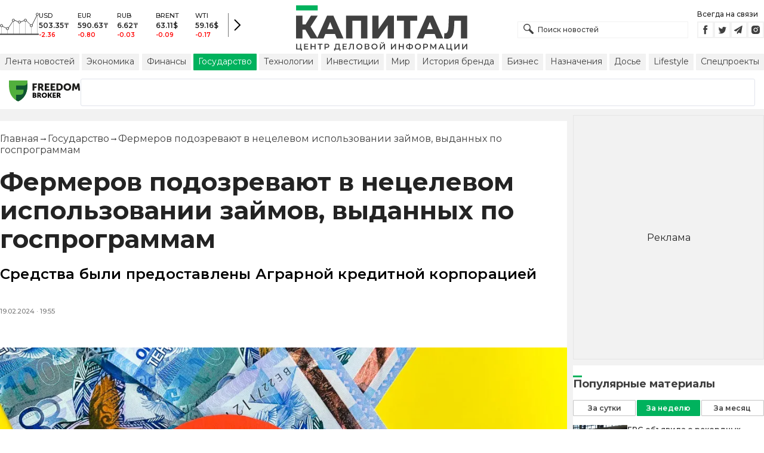

--- FILE ---
content_type: text/html; charset=utf-8
request_url: https://kapital.kz/gosudarstvo/123293/fermerov-podozrevayut-v-netselevom-ispol-zovanii-zaymov-vydannykh-po-gosprogrammam.html
body_size: 34526
content:
<!DOCTYPE html><html lang="ru"><head><meta charSet="utf-8"/><meta name="viewport" content="width=device-width"/><script type="application/ld+json" id="article-schema">{"@context":"http://schema.org","@type":"NewsArticle","mainEntityOfPage":{"@type":"WebPage","@id":"https://kapital.kz/gosudarstvo/123293/fermerov-podozrevayut-v-netselevom-ispol-zovanii-zaymov-vydannykh-po-gosprogrammam.html"},"headline":"Фермеров подозревают в нецелевом использовании займов, выданных по госпрограммам","description":"Средства были предоставлены Аграрной кредитной корпорацией","publishingPrinciples":"https://kapital.kz/agreement.html","image":[{"@context":"https://schema.org","@type":"ImageObject","url":"https://img2.kapital.kz/irkr5iQR0Ac/el:true/rs:fill:1200:627/dpr:1/f:webp/czM6Ly9rYXBpdGFsLXN0YXRpYy9pbWcvOS83LzAvMy8xLzRhYTA2NDFjMzJlODU1MGMzNGI5NmM1MDViZS53ZWJw","width":1200,"height":627},{"@context":"https://schema.org","@type":"ImageObject","url":"https://img2.kapital.kz/WsXNGPkgK4k/el:true/rs:fill:1600:900/dpr:1/f:webp/czM6Ly9rYXBpdGFsLXN0YXRpYy9pbWcvOS83LzAvMy8xLzRhYTA2NDFjMzJlODU1MGMzNGI5NmM1MDViZS53ZWJw","width":1600,"height":900},{"@context":"https://schema.org","@type":"ImageObject","url":"https://img2.kapital.kz/0hlZ5kDJ4Nc/el:true/rs:fill:1800:1800/dpr:1/f:webp/czM6Ly9rYXBpdGFsLXN0YXRpYy9pbWcvOS83LzAvMy8xLzRhYTA2NDFjMzJlODU1MGMzNGI5NmM1MDViZS53ZWJw","width":1800,"height":1800}],"datePublished":"2024-02-19T19:55:00+06:00","dateModified":"2024-02-19T19:55:00+06:00","author":{"@type":"Person","name":"Капитал.кз","url":"https://kapital.kz/author/1769"},"keywords":"Мошенничество: последние новости , Новости Актобе, крестьянские хозяйства","articleSection":"Государство","articleBody":"Средства были предоставлены Аграрной кредитной корпорацией","about":[{"@type":"Thing","name":"Мошенничество: последние новости ","sameAs":"https://kapital.kz/info/moshennichestvo"},{"@type":"Thing","name":"Новости Актобе","sameAs":"https://kapital.kz/info/novosti-aktobe-2"},{"@type":"Thing","name":"крестьянские хозяйства","sameAs":"https://kapital.kz/info/krest-yanskiye-khozyaystva"}],"publisher":{"@type":"NewsMediaOrganization","name":"Центр деловой информации «Капитал»","url":"https://kapital.kz","email":"info@kapital.kz","publishingPrinciples":"https://kapital.kz/agreement.html","foundingDate":"2007","address":{"@type":"PostalAddress","streetAddress":"Мынбаева, 53/116","addressLocality":"Алматы, Республика Казахстан","postalCode":"050057","addressCountry":"KZ"},"contactPoint":{"@type":"ContactPoint","telephone":"+7 727 224-91-51","contactType":"customer support","areaServed":"KZ","availableLanguage":["ru","kk","en"]},"logo":{"@type":"ImageObject","url":"https://kapital.kz/images/logo.svg","width":287,"height":76}}}</script><meta property="og:image" content="https://img2.kapital.kz/irkr5iQR0Ac/el:true/rs:fill:1200:627/dpr:1/f:webp/czM6Ly9rYXBpdGFsLXN0YXRpYy9pbWcvOS83LzAvMy8xLzRhYTA2NDFjMzJlODU1MGMzNGI5NmM1MDViZS53ZWJw"/><meta property="og:image:url" content="https://img2.kapital.kz/irkr5iQR0Ac/el:true/rs:fill:1200:627/dpr:1/f:webp/czM6Ly9rYXBpdGFsLXN0YXRpYy9pbWcvOS83LzAvMy8xLzRhYTA2NDFjMzJlODU1MGMzNGI5NmM1MDViZS53ZWJw"/><title>Фермеров подозревают в нецелевом использовании займов, выданных по госпрограммам - новости Kapital.kz</title><meta name="description" content="Средства были предоставлены Аграрной кредитной корпорацией ➦ Читайте последние новости на деловом портале Kapital.kz"/><meta property="og:type" content="website"/><meta property="og:title" content="Фермеров подозревают в нецелевом использовании займов, выданных по госпрограммам - новости Kapital.kz"/><meta property="og:description" content="Средства были предоставлены Аграрной кредитной корпорацией ➦ Читайте последние новости на деловом портале Kapital.kz"/><meta property="og:url" content="https://kapital.kz/gosudarstvo/123293/fermerov-podozrevayut-v-netselevom-ispol-zovanii-zaymov-vydannykh-po-gosprogrammam.html"/><meta property="og:image" content="https://img2.kapital.kz/irkr5iQR0Ac/el:true/rs:fill:1200:627/dpr:1/f:webp/czM6Ly9rYXBpdGFsLXN0YXRpYy9pbWcvOS83LzAvMy8xLzRhYTA2NDFjMzJlODU1MGMzNGI5NmM1MDViZS53ZWJw"/><meta property="twitter:image" content="https://img2.kapital.kz/irkr5iQR0Ac/el:true/rs:fill:1200:627/dpr:1/f:webp/czM6Ly9rYXBpdGFsLXN0YXRpYy9pbWcvOS83LzAvMy8xLzRhYTA2NDFjMzJlODU1MGMzNGI5NmM1MDViZS53ZWJw"/><meta property="og:image:alt" content="Фото: Валерия Змейкова"/><meta property="twitter:card" content="summary_large_image"/><meta property="twitter:title" content="Фермеров подозревают в нецелевом использовании займов, выданных по госпрограммам - новости Kapital.kz"/><meta property="twitter:description" content="Средства были предоставлены Аграрной кредитной корпорацией ➦ Читайте последние новости на деловом портале Kapital.kz"/><link href="https://kapital.kz/amp/gosudarstvo/123293/fermerov-podozrevayut-v-netselevom-ispol-zovanii-zaymov-vydannykh-po-gosprogrammam.html" rel="amphtml"/><link href="https://kapital.kz/gosudarstvo/123293/fermerov-podozrevayut-v-netselevom-ispol-zovanii-zaymov-vydannykh-po-gosprogrammam.html" rel="canonical"/><link rel="preload" as="image" imageSrcSet="
                  https://img2.kapital.kz/2wSD9s1GlzU/el:true/rs:fit:320/dpr:1/f:webp/czM6Ly9rYXBpdGFsLXN0YXRpYy9pbWcvOS83LzAvMy8xLzRhYTA2NDFjMzJlODU1MGMzNGI5NmM1MDViZS53ZWJw 320w,
                  https://img2.kapital.kz/NyV2kx7xJXo/el:true/rs:fit:576/dpr:1/f:webp/czM6Ly9rYXBpdGFsLXN0YXRpYy9pbWcvOS83LzAvMy8xLzRhYTA2NDFjMzJlODU1MGMzNGI5NmM1MDViZS53ZWJw 576w,
                  https://img2.kapital.kz/g6bcHEwmPqs/el:true/rs:fit:767/dpr:1/f:webp/czM6Ly9rYXBpdGFsLXN0YXRpYy9pbWcvOS83LzAvMy8xLzRhYTA2NDFjMzJlODU1MGMzNGI5NmM1MDViZS53ZWJw 767w,
                  https://img2.kapital.kz/AmWLOfhSYtw/el:true/rs:fit:992/dpr:1/f:webp/czM6Ly9rYXBpdGFsLXN0YXRpYy9pbWcvOS83LzAvMy8xLzRhYTA2NDFjMzJlODU1MGMzNGI5NmM1MDViZS53ZWJw 992w,
                  https://img2.kapital.kz/FKROkS-6-BM/el:true/rs:fit:1200/dpr:1/f:webp/czM6Ly9rYXBpdGFsLXN0YXRpYy9pbWcvOS83LzAvMy8xLzRhYTA2NDFjMzJlODU1MGMzNGI5NmM1MDViZS53ZWJw 1200w,
                  https://img2.kapital.kz/NSkfFNWHBEE/el:true/rs:fit:1600/dpr:1/f:webp/czM6Ly9rYXBpdGFsLXN0YXRpYy9pbWcvOS83LzAvMy8xLzRhYTA2NDFjMzJlODU1MGMzNGI5NmM1MDViZS53ZWJw 1600w,
                  https://img2.kapital.kz/2WeqGah9dOo/el:true/rs:fit:1800/dpr:1/f:webp/czM6Ly9rYXBpdGFsLXN0YXRpYy9pbWcvOS83LzAvMy8xLzRhYTA2NDFjMzJlODU1MGMzNGI5NmM1MDViZS53ZWJw 1800w,
                "/><script type="application/ld+json" id="breadcrumbs-schema">{
      "@context": "https://schema.org",
      "@type": "BreadcrumbList",
      "itemListElement":
        [
          {
            "@type": "ListItem",
            "position": 1,
            "item": {
              "@id": "https://kapital.kz",
              "name": "Главная"
            }
          },
          {
              "@type": "ListItem",
              "position": 2,
              "item": {
                "@id": "https://kapital.kz/gosudarstvo",
                "name": "Государство"
              }
            },{
              "@type": "ListItem",
              "position": 3,
              "item": {
                "@id": "https://kapital.kz/gosudarstvo/123293/fermerov-podozrevayut-v-netselevom-ispol-zovanii-zaymov-vydannykh-po-gosprogrammam.html",
                "name": "Фермеров подозревают в нецелевом использовании займов, выданных по госпрограммам"
              }
            }
        ]
     }</script><meta name="next-head-count" content="21"/><meta charSet="utf-8"/><link rel="shortcut icon" href="/favicon.ico"/><link rel="apple-touch-icon" sizes="180x180" href="/apple-touch-icon.png"/><link rel="icon" type="image/png" sizes="32x32" href="/favicon-32x32.png"/><link rel="icon" type="image/png" sizes="16x16" href="/favicon-16x16.png"/><link rel="manifest" href="/site.webmanifest"/><link rel="mask-icon" href="/safari-pinned-tab.svg" color="#5bbad5"/><meta name="msapplication-TileColor" content="#da532c"/><meta name="theme-color" content="#ffffff"/><meta name="google-signin-client_id" content="154855332440-t21v894fsdpqcufugkfv4dkpuj7b8s3k.apps.googleusercontent.com"/><meta name="apple-itunes-app" content="app-id=971573005"/><meta name="og:site_name" content="Деловой портал Капитал.кз"/><meta name="og:image:width" content="1200"/><meta name="og:image:height" content="627"/><link rel="alternate" href="https://kapital.kz/feed" type="application/rss+xml" title="Kapital.kz feed"/><meta name="yandex-verification" content="a32544d6bd259545"/><meta name="google-site-verification" content="SzfolqUjsObYa_RX6opd7acI7QIKV4UxmPco_injOTU"/><script type="application/ld+json">{"@context":"http://schema.org","@type":"Organization","address":{"@type":"PostalAddress","addressLocality":"г. Алматы","streetAddress":"ул. Мынбаева, 53/116"},"name":"Новости Казахстана на сегодня — Kapital.kz","description":"➲ Актуальные казахстанские и мировые новости на деловом портале Kapital.kz. Все самые главные новости Казахстана и мира в сфере экономики, финансов, бизнеса.","url":"https://kapital.kz","telephone":["+7 727 224 91 51"],"email":"info@kapital.kz","logo":"https://kapital.kz/images/logo.svg","sameAs":["https://www.facebook.com/kapital.kz/","https://twitter.com/Kapitalkz","https://t.me/kapitalkz","https://vk.com/kapitalkz","https://www.instagram.com/kapital.kz/"]}</script><script type="application/ld+json">{"@type":"NewsMediaOrganization","name":"Центр деловой информации «Капитал»","url":"https://kapital.kz","email":"info@kapital.kz","publishingPrinciples":"https://kapital.kz/agreement.html","foundingDate":"2007","address":{"@type":"PostalAddress","streetAddress":"Мынбаева, 53/116","addressLocality":"Алматы, Республика Казахстан","postalCode":"050057","addressCountry":"KZ"},"contactPoint":{"@type":"ContactPoint","telephone":"+7 727 224-91-51","contactType":"customer support","areaServed":"KZ","availableLanguage":["ru","kk"],"email":"info@kapital.kz"},"logo":{"@type":"ImageObject","url":"https://kapital.kz/images/logo.svg","width":287,"height":76,"caption":"Логотип Kapital.kz"},"sameAs":["https://t.me/kapitalkz"]}</script><script type="application/ld+json">{"@context":"https://schema.org","@type":"WebSite","url":"https://kapital.kz","name":"Капитал","potentialAction":[{"@type":"SearchAction","target":"https://kapital.kz/search?s={search_term_string}","query-input":"required name=search_term_string"}]}</script><link rel="preload" href="/_next/static/media/48e2044251ef3125-s.p.woff2" as="font" type="font/woff2" crossorigin="anonymous" data-next-font="size-adjust"/><link rel="preload" href="/_next/static/media/904be59b21bd51cb-s.p.woff2" as="font" type="font/woff2" crossorigin="anonymous" data-next-font="size-adjust"/><link rel="preload" href="/_next/static/css/a914f2ee93f0f5fd.css" as="style"/><link rel="stylesheet" href="/_next/static/css/a914f2ee93f0f5fd.css" data-n-g=""/><link rel="preload" href="/_next/static/css/f1322f8fc7d84661.css" as="style"/><link rel="stylesheet" href="/_next/static/css/f1322f8fc7d84661.css" data-n-p=""/><noscript data-n-css=""></noscript><script defer="" nomodule="" src="/_next/static/chunks/polyfills-42372ed130431b0a.js"></script><script defer="" src="/_next/static/chunks/2054.081125a2a55905ce.js"></script><script defer="" src="/_next/static/chunks/473.9fa5becf2d601183.js"></script><script defer="" src="/_next/static/chunks/9703.2f72b51cb9bd6d4b.js"></script><script defer="" src="/_next/static/chunks/7580-88f64841dcca1bd8.js"></script><script defer="" src="/_next/static/chunks/3238-fd42d5a5d4a506bb.js"></script><script defer="" src="/_next/static/chunks/7252-bf03e4870513826a.js"></script><script defer="" src="/_next/static/chunks/4376.cfe943d816fe5f23.js"></script><script src="/_next/static/chunks/webpack-eb96c733791fea6d.js" defer=""></script><script src="/_next/static/chunks/framework-00597a4af5116654.js" defer=""></script><script src="/_next/static/chunks/main-a342387f75a0a451.js" defer=""></script><script src="/_next/static/chunks/pages/_app-3d4276da167c8014.js" defer=""></script><script src="/_next/static/chunks/5675-1c2e1921c67878e4.js" defer=""></script><script src="/_next/static/chunks/1664-5c9b1f4d0aa65030.js" defer=""></script><script src="/_next/static/chunks/5547-2153b4f306755823.js" defer=""></script><script src="/_next/static/chunks/7998-103636fc58c2a523.js" defer=""></script><script src="/_next/static/chunks/3858-2340c7483d0a2a2e.js" defer=""></script><script src="/_next/static/chunks/1117-34e077886e6d4a63.js" defer=""></script><script src="/_next/static/chunks/pages/%5Bcategory%5D/%5Barticle_id%5D/%5Bslug%5D-84bcfa2845a8fa38.js" defer=""></script><script src="/_next/static/XPJY-3IY_hJiwCLw1ZxWo/_buildManifest.js" defer=""></script><script src="/_next/static/XPJY-3IY_hJiwCLw1ZxWo/_ssgManifest.js" defer=""></script><style data-fela-rehydration="289" data-fela-type="STATIC">* {box-sizing: border-box;margin: 0;padding: 0;}body,html {font-size: 100%;color: #232323;scroll-behavior: smooth;font-family: "Montserrat", -apple-system, BlinkMacSystemFont, "Segoe UI", Roboto, Helvetica, Arial, sans-serif,"Apple Color Emoji", "Segoe UI Emoji", "Segoe UI Symbol";-webkit-font-smoothing: antialiased;}.rdp-root {--rdp-accent-color: #00b25d;--rdp-day_button-width: 36px;--rdp-day_button-height: 36px;--rdp-day-width: 36px;--rdp-day-height: 36px;}.rdp-selected {font-size: larger;}h1,h2,h3,h4,h5,h6 {font-weight: 700;line-height: 1.3;}a {font-weight: 400;transition: all 0.2s ease-in-out;text-decoration: none;color: #00b25d;cursor: pointer;}a:link, a:visited {text-decoration: none;}ul, ol {list-style-type: none;}.amp-img {max-width: 100%;height: auto;}.rhap_time {color: #818181;font-size: 11px;margin-inline: 12px;font-weight: 500;}.rhap_main-controls-button {width: 20px;height: 20px;}@media (max-width: 768px) {.rhap_main-controls-button {width: 30px;height: 30px;}}.rhap_progress-container {margin-inline: 0;}table.table {width: 100%;max-width: 100%;display: block;overflow-x: scroll;overflow-y: hidden;background-color: transparent;border-collapse: collapse;border: none !important;td, th {padding: .75rem;vertical-align: top;border: 1px solid #dee2e6;p {margin: 0;font-size: 13px;line-height: 18px;}}}</style><style data-fela-rehydration="289" data-fela-type="RULE">.a{-webkit-background-color:#f2f2f2;background-color:#f2f2f2}.b{max-width:unset}.c{margin-inline:auto}.d{min-height:100vh}.e{display:-webkit-box;display:-webkit-flex;display:-ms-flexbox;display:flex}.f{flex-direction:column}.g{min-width:290px}.h{max-width:1330px}.i{padding-inline:0}.j{padding-top:5px}.k{-webkit-flex:1;-ms-flex:1;flex:1}.l{width:100%}.m{z-index:1}.p{display:-ms-grid;display:grid}.q{grid-template-columns:1fr}.r{-webkit-align-items:flex-start;-ms-flex-item-align-items:start;align-items:flex-start}.s{column-gap:10px}.t{position:relative}.w{-webkit-background-color:#fff;background-color:#fff}.x{padding:9px 0}.y{z-index:2}.z{padding-inline:20px}.ac{grid-template-columns:repeat(3, 1fr)}.ae{column-gap:20px}.af{-webkit-align-items:center;-ms-flex-item-align-items:center;-ms-grid-row-align-items:center;align-items:center}.ag{-ms-grid-area:1/2/4;-ms-grid-area-span:0/2/4;grid-area:1/1/2/4}.ai{justify-self:center}.aj{-ms-grid-area:2/3/3;-ms-grid-area-span:0/3/3;grid-area:2/2/3/3}.ak{height:100%}.al{min-height:40px}.am{min-width:150px}.ap> a{display:block}.aq> a{position:relative}.ar> a{width:inherit}.as> a{height:inherit}.at{justify-content:space-between}.au{-webkit-align-items:flex-end;-ms-flex-item-align-items:end;align-items:flex-end}.av{margin-bottom:0}.aw{display:none}.az{margin-right:15px}.bb{font-size:12px}.bc{margin-bottom:5px}.bd{font-weight:500}.be{gap:3px}.bf> a{width:28px}.bg> a{height:28px}.bh{display:block}.bk{justify-content:flex-start}.bl{padding-bottom:10px}.bm{grid-template-columns:repeat(5,1fr)}.bn{gap:5px}.bu{font-size:9px}.bv{color:#232323}.bw{text-transform:uppercase}.bx{margin-bottom:2px}.bz{font-size:10px}.ca{font-weight:600}.cc{color:red}.cd{justify-content:center}.ce{border-left:1px solid #777}.cf{width:40px}.cg{height:40px}.ch{height:inherit}.ci::after{position:absolute}.cj::after{content:" "}.ck::after{background:url("/images/icons/search.svg") no-repeat}.cl::after{top:50%}.cm::after{-webkit-transform:translateY(-50%);-moz-transform:translateY(-50%);-ms-transform:translateY(-50%);transform:translateY(-50%)}.cn::after{left:10px}.co::after{width:20px}.cp::after{height:20px}.cq{border:1px solid #f2f2f2}.cr{padding:6px 33px}.cs{font-family:inherit}.ct{line-height:1.17}.cu{text-align:unset}.cx::placeholder{color:#404040}.cy::placeholder{text-align:unset}.cz{-ms-grid-area:2/3/4;-ms-grid-area-span:-1/3/4;grid-area:2/1/3/4}.db{white-space:nowrap}.dc{overflow-x:auto}.dd{scrollbar-color:auto}.de{border-radius:1px}.df{padding:4px 8px 6px}.dg{font-size:14px}.dh{-webkit-transition:.3s;transition:.3s}.di{text-decoration:none}.dj{color:#404040}.dk> a{color:inherit}.dm[aria-current=page]{-webkit-background-color:#00b25d;background-color:#00b25d}.dn[aria-current=page]{color:#fff}.do[aria-current=page]:hover{color:#fff}.dp{justify-self:flex-end}.dq{cursor:pointer}.ds{position:absolute}.dt{top:20px}.du{right:0}.dv> a{color:#404040}.dw> a:hover{color:#00b25d}.dx{color:#fff}.dy{letter-spacing:0.01em}.dz{padding:5px 15px}.ea{-webkit-flex-shrink:0;-ms-flex-shrink:0;flex-shrink:0}.eb{margin-inline:5px 20px}.ec a{display:block}.ed{border:1px solid #e0e3eb}.ee{border-radius:3px}.ef{-webkit-flex:1 1 0;-ms-flex:1 1 0;flex:1 1 0}.eg{min-height:45.6px}.eh{height:110px}.ej{top:50%}.ek{left:50%}.el{-webkit-transform:translateX(-50%) translateY(-50%);-moz-transform:translateX(-50%) translateY(-50%);-ms-transform:translateX(-50%) translateY(-50%);transform:translateX(-50%) translateY(-50%)}.eo{grid-column:1 / 3}.eq{margin:10px 0}.er{padding-bottom:20px}.es{overflow:hidden}.et article{width:100%}.eu{gap:10px}.ev{margin-inline:20px}.ey{font-size:11px}.ez{line-height:14px}.fa{color:#777}.fb{padding:11px 0}.fc h3{font-size:1.17em}.fd h3{margin:1em 0}.fe ul{margin:16px 0}.ff ul{list-style:initial}.fg ul{padding-left:40px}.fh a{font-weight:600}.fi a{line-height:24px}.fj{flex-wrap:wrap}.fk{gap:4px}.fl{margin:11px 0 20px}.fm{padding:5px 0}.fn{gap:16px}.fo h4{font-size:17px}.fp h4{line-height:24px}.ft{gap:20px}.fu> a:active{opacity:0.6}.fy{display:inline}.fz{font-size:16px}.ga{font-weight:400}.gb:last-child{margin:0}.gc:last-child:after{display:none}.gd::after{content:'→'}.ge::after{display:inline-block}.gf::after{font-size:15px}.gg::after{color:#232323}.gh::after{margin-inline:7px}.gi:first-letter{text-transform:capitalize}.gj{color:inherit}.gk{list-style-type:none}.gl{padding-top:20px}.gm{margin-bottom:20px}.gn{font-size:24px}.go{line-height:30px}.gp{font-weight:bold}.gx{color:#000}.gy{font-size:20px}.gz{line-height:26px}.ha{letter-spacing:0.2px}.he{justify-content:start}.hf{font-size:13px}.hg{line-height:1}.hh img{object-fit:contain}.hi figcaption{display:block}.hj figcaption{margin:10px 0 0 20px}.hk figcaption{font-size:16px}.hl figcaption{line-height:24px}.hm figcaption{color:#777}.ho{min-height:45px}.hp .st-btn{min-width:unset !important}.hq .st-btn> span{min-width:unset !important}.hr .st-btn> img{top:9px !important}.hs{text-align:left}.ht{line-height:24px}.hu{margin-top:20px}.hv h3{font-size:calc(20px + 8 * (100vw / 1360))}.hw{max-width:560px}.hx{padding:15px 0}.hy{margin:20px auto}.hz{border-top:1px solid rgba(0,0,0,.15)}.ia{border-bottom:1px solid rgba(0,0,0,.15)}.id{margin-bottom:3px}.ie{min-height:17px}.if a{color:#00b25d}.ig a{margin-right:10px}.ih a{font-size:11px}.ii time{color:#777}.ij{display:inline-block}.ik{font-size:18px}.il{line-height:20px}.im{font-weight:700}.in{-webkit-background-color:#F2F2F2;background-color:#F2F2F2}.io{padding:4px}.ip{line-height:15px}.iq{-webkit-transition:all .3s ease;transition:all .3s ease}.iv{margin-top:10px}.iw{margin-bottom:15px}.ix::first-letter{border-top:3px solid #00b25d}.iy{grid-template-columns:repeat(3,1fr)}.iz{column-gap:2px}.ja{padding-bottom:5px}.jb{-webkit-background-color:transparent;background-color:transparent}.jc{border:1px solid #c4c4c4}.jd{padding:5px 10px}.je{letter-spacing:.02px}.jh:disabled{-webkit-background-color:#c4c4c4;background-color:#c4c4c4}.ji:disabled{border:1px solid #c4c4c4}.jj{-webkit-background-color:#00b25d;background-color:#00b25d}.jk{border:1px solid #00b25d}.jl{padding-top:10px}.jm{padding-bottom:15px}.jn{row-gap:10px}.jo{border-bottom:1px solid #e3e3e3}.jp{-webkit-flex:1 0 0;-ms-flex:1 0 0;flex:1 0 0}.jq{max-width:91px}.js{line-height:16px}.jt{-webkit-align-items:baseline;-ms-flex-item-align-items:baseline;align-items:baseline}.ju{padding:20px}.jv{margin-bottom:10px}.jw{min-width:40px}.jx{align-self:flex-start}.jy{margin-top:5px}.jz{border-left:1px solid #ddd}.ka{margin-inline:10px}.kb::after{background:transparent}.kc{text-align:center}.kd::placeholder{text-align:center}.dl:hover{color:#00b25d}.cv:focus{border-color:#00b25d}.cw:focus{outline:0}.fv:active{opacity:0.6}.jf:active{-webkit-transform:scale(0.95);-moz-transform:scale(0.95);-ms-transform:scale(0.95);transform:scale(0.95)}.jg:active{-webkit-transition: 0.1s;transition: 0.1s}</style><style media="(min-width: 576px)" data-fela-rehydration="289" data-fela-type="RULE">.n{padding-top:10px}.o{padding-inline:15px}.ei{display:none}.ew{margin-inline:40px}.fq{flex-direction:row}.fr{justify-content:space-between}.fs{-webkit-align-items:center;-ms-flex-item-align-items:center;-ms-grid-row-align-items:center;align-items:center}</style><style media="(min-width: 767px)" data-fela-rehydration="289" data-fela-type="RULE">.u{grid-template-columns:1fr}.ab{padding-inline:15px}.ah{-ms-grid-area:1/2/2;-ms-grid-area-span:0/2/2;grid-area:1/1/2/2}.an{min-height:76px}.ao{-ms-grid-area:1/2/3;-ms-grid-area-span:1/2/3;grid-area:1/2/2/3}.ax{display:-webkit-box;display:-webkit-flex;display:-ms-flexbox;display:flex}.bi{display:none}.bj{-ms-grid-area:2/3/2;-ms-grid-area-span:-1/3/2;grid-area:2/1/3/2}.bo{padding-inline:20px}.bp{gap:10px}.bq{grid-template-columns:repeat(3,1fr)}.bs:nth-child(n+4){display:none}.by{font-size:11px}.cb{font-size:12px}.da{display:block}.dr{-ms-grid-area:2/3/4;-ms-grid-area-span:1/3/4;grid-area:2/3/3/4}.ex{gap:40px}.fw{flex-direction:row}.fx{gap:5px}.gq{font-size:30px}.gr{line-height:36px}.gs{padding-bottom:20px}.hb{font-size:24px}.hc{line-height:30px}.hd{padding-bottom:42px}.hn figcaption{margin-inline:40px}.ib{max-width:200px}.ic{margin-right:20px}.ir{white-space:nowrap}</style><style media="(min-width: 992px)" data-fela-rehydration="289" data-fela-type="RULE">.v{grid-template-columns:1fr}.ay{margin-bottom:15px}.ba{display:block}.br{grid-template-columns:repeat(5,1fr)}.bt:nth-child(n+4){display:block}.en{grid-template-columns:minmax(300px, 1fr) 320px}.ep{grid-column:1 / 2}.gt{font-size:36px}.gu{line-height:40px}</style><style media="(max-width: 992px)" data-fela-rehydration="289" data-fela-type="RULE">.em aside{display:none}</style><style media="(min-width: 1200px)" data-fela-rehydration="289" data-fela-type="RULE">.gv{font-size:42px}.gw{line-height:48px}.is{display:-webkit-box;display:-webkit-flex;display:-ms-flexbox;display:flex}.it{min-height:410px}.iu{border:1px solid #e5e5e5}</style><style media="(max-width: 576px)" data-fela-rehydration="289" data-fela-type="RULE">.jr{max-width:140px}</style></head><body><div id="__next"><main class="__className_cc8b65"><div class="a b c d e f"><header class="w x t l y" data-next-page-hide="true"><div class="h g c z ab"><div class="l p ac ae af"><div class="ag ah"><div class="e af bk bl"><div class="aw ba"><svg width="65" height="38" fill="none" xmlns="http://www.w3.org/2000/svg"><path d="M3 22.5l10 5 10-15 10 4 10-4 10 10 10-20" stroke="#404040"></path><path stroke="#C4C4C4" d="M2.5 36.5v-15m10 15v-9m10 9v-23m10 23v-20m10 20v-24m10 24v-15m10 15v-34"></path><circle cx="2.5" cy="22" r="2" fill="#F5F5F5" stroke="#404040"></circle><circle cx="12.5" cy="27" r="2" fill="#F5F5F5" stroke="#404040"></circle><circle cx="22.5" cy="13" r="2" fill="#F5F5F5" stroke="#404040"></circle><circle cx="32.5" cy="16" r="2" fill="#F5F5F5" stroke="#404040"></circle><circle cx="42.5" cy="13" r="2" fill="#F5F5F5" stroke="#404040"></circle><circle cx="52.5" cy="22" r="2" fill="#F5F5F5" stroke="#404040"></circle><circle cx="62.5" cy="3" r="2" fill="#F5F5F5" stroke="#404040"></circle><path fill="#404040" d="M0 35.5h65v2H0z"></path></svg></div><div class="p bm i bn l bo bp bq br"><div class="e f bs bt"><div class="bu bv bd bw bx by">USD</div><div class="bz ca bx cb">503.35<!-- -->₸</div><div class="ca bz cc">-2.36</div></div><div class="e f bs bt"><div class="bu bv bd bw bx by">EUR</div><div class="bz ca bx cb">590.63<!-- -->₸</div><div class="ca bz cc">-0.80</div></div><div class="e f bs bt"><div class="bu bv bd bw bx by">RUB</div><div class="bz ca bx cb">6.62<!-- -->₸</div><div class="ca bz cc">-0.03</div></div><div class="e f bs bt"><div class="bu bv bd bw bx by">BRENT</div><div class="bz ca bx cb">63.11<!-- -->$</div><div class="ca bz cc">-0.09</div></div><div class="e f bs bt"><div class="bu bv bd bw bx by">WTI</div><div class="bz ca bx cb">59.16<!-- -->$</div><div class="ca bz cc">-0.17</div></div></div><a class="e af cd ce cf cg" href="https://finance.kapital.kz"><img alt="go to finance.kapital.kz" loading="lazy" width="12" height="20" decoding="async" data-nimg="1" style="color:transparent" src="/images/icons/currency-arrow.svg"/></a></div></div><div class="ai aj l ak al am an ao ap aq ar as"><a href="/"><img alt="Цифровые Новости Казахстана" title="Цифровые Новости Казахстана " loading="lazy" decoding="async" data-nimg="fill" style="position:absolute;height:100%;width:100%;left:0;top:0;right:0;bottom:0;object-fit:contain;color:transparent" src="/images/logo.svg"/></a></div><div class="at au av aw ax ay"><form id="search-form" class="az l" method="GET" action="/amp/search" target="_top"><div class="t l ch ci cj ck cl cm cn co cp"><input type="text" placeholder="Поиск новостей" name="s" class="l cq bb bd cr ch cs ct cu cv cw cx cy" value=""/></div></form><div class="aw ba"><p class="bb bc bd">Всегда на связи</p><div class="e be bf bg"><a href="https://facebook.com/kapital.kz/"><svg width="28" height="28" viewBox="0 0 28 28" fill="none" xmlns="http://www.w3.org/2000/svg"><path d="M1 27V1H27V27H1Z" stroke="#F2F2F2" stroke-width="2"></path><path fill-rule="evenodd" clip-rule="evenodd" d="M14.8357 21.1957H11.7319V13.8766H10.1809V11.3547H11.7319V9.84065C11.7319 7.78339 12.6072 6.55939 15.0956 6.55939H17.1667V9.08223H15.8722C14.9035 9.08223 14.8395 9.43465 14.8395 10.0924L14.8352 11.3547H17.1809L16.9064 13.8766H14.8352V21.1957H14.8357Z" fill="#404040"></path></svg></a><a href="https://twitter.com/Kapitalkz"><svg width="28" height="28" viewBox="0 0 28 28" fill="none" xmlns="http://www.w3.org/2000/svg"><path d="M1 1H27V27H1V1Z" stroke="#F2F2F2" stroke-width="2"></path><path fill-rule="evenodd" clip-rule="evenodd" d="M19.4254 10.72C19.9917 10.3626 20.4262 9.7959 20.6302 9.12084C20.0999 9.45258 19.514 9.69249 18.8888 9.82238C18.39 9.25983 17.677 8.90906 16.8879 8.90906C15.374 8.90906 14.1472 10.2038 14.1472 11.8004C14.1472 12.0271 14.1699 12.248 14.217 12.4589C11.9391 12.3381 9.91934 11.1882 8.56627 9.43769C8.33017 9.86622 8.19526 10.3626 8.19526 10.8921C8.19526 11.8947 8.67922 12.7799 9.41498 13.2994C8.96553 13.2846 8.54274 13.153 8.17251 12.9379V12.9735C8.17251 14.3749 9.11691 15.5439 10.3727 15.8086C10.1421 15.8764 9.90052 15.9103 9.64951 15.9103C9.47303 15.9103 9.30046 15.893 9.13417 15.8591C9.48244 17.0073 10.4951 17.8445 11.6952 17.8669C10.7563 18.6429 9.57421 19.1045 8.29017 19.1045C8.06897 19.1045 7.85012 19.0921 7.63599 19.0648C8.84944 19.8846 10.2904 20.3636 11.8387 20.3636C16.8824 20.3636 19.6387 15.9575 19.6387 12.1363C19.6387 12.0105 19.6371 11.8856 19.6317 11.7624C20.1674 11.3545 20.6333 10.8449 20.9996 10.265C20.5078 10.495 19.9791 10.6505 19.4254 10.72Z" fill="#404040"></path></svg></a><a href="https://t.me/kapitalkz"><svg width="28" height="28" viewBox="0 0 28 28" fill="none" xmlns="http://www.w3.org/2000/svg"><path d="M1 27V1H27V27H1Z" stroke="#F2F2F2" stroke-width="2"></path><path fill-rule="evenodd" clip-rule="evenodd" d="M19.7198 7.58611L17.7199 19.5859C17.6938 19.7369 17.6105 19.8541 17.4699 19.9374C17.397 19.9791 17.3162 19.9999 17.2277 19.9999C17.1704 19.9999 17.1079 19.9869 17.0402 19.9609L13.5012 18.5156L11.6106 20.8202C11.5169 20.94 11.3893 20.9999 11.2278 20.9999C11.1601 20.9999 11.1028 20.9895 11.0559 20.9687C10.957 20.9322 10.8776 20.871 10.8177 20.7851C10.7578 20.6991 10.7278 20.6041 10.7278 20.4999V17.7734L17.4777 9.50014L9.12629 16.7266L6.04041 15.461C5.84771 15.388 5.74354 15.2448 5.72792 15.0313C5.7175 14.823 5.80083 14.6693 5.97791 14.5704L18.9777 7.07049C19.0558 7.02362 19.1391 7.00018 19.2277 7.00018C19.3318 7.00018 19.4256 7.02883 19.5089 7.08612C19.6808 7.21112 19.7511 7.37778 19.7198 7.58611Z" fill="#404040"></path></svg></a><a href="https://instagram.com/kapital.kz/"><svg width="28" height="28" viewBox="0 0 28 28" fill="none" xmlns="http://www.w3.org/2000/svg"><path d="M1 27V1H27V27H1Z" stroke="#F2F2F2" stroke-width="2"></path><path fill-rule="evenodd" clip-rule="evenodd" d="M20.6292 9.41224C20.8368 9.96235 20.9471 10.5443 20.9549 11.1322C20.9982 11.8715 20.9984 12.1133 21 13.9848L21 14.0109C21 15.907 20.9899 16.1437 20.9565 16.8903C20.9448 17.4717 20.8352 18.0445 20.6307 18.5878C20.4504 19.0517 20.1753 19.473 19.8228 19.8248C19.4704 20.1767 19.0484 20.4513 18.5837 20.6313C18.0398 20.8351 17.4651 20.9451 16.8843 20.9565C16.1418 21 15.8985 21 14 21C12.1015 21 11.8644 20.9899 11.1157 20.9565C10.5337 20.9374 9.95924 20.8193 9.41704 20.6073C8.95218 20.4277 8.52997 20.1532 8.17737 19.8015C7.82477 19.4497 7.54955 19.0284 7.36928 18.5645C7.16482 18.0204 7.0552 17.4476 7.04354 16.8671C7 16.1251 7 15.8829 7 13.9876C7 12.0923 7.01011 11.8555 7.04354 11.1081C7.05452 10.5284 7.16468 9.95487 7.36928 9.41224C7.54925 8.94815 7.82427 8.52668 8.17675 8.17479C8.52923 7.8229 8.9514 7.54833 9.41626 7.36867C9.95996 7.1649 10.5343 7.05468 11.1149 7.04269C11.8574 7 12.1007 7 13.9992 7C15.8977 7 16.1348 7.00931 16.8827 7.04269C17.4636 7.05459 18.0382 7.16482 18.5822 7.36867C19.047 7.54846 19.4691 7.82307 19.8215 8.17494C20.174 8.52682 20.4491 8.94823 20.6292 9.41224ZM10.4005 13.9837C10.4005 15.966 12.009 17.5718 13.9946 17.5718C14.9478 17.5718 15.8619 17.1938 16.5359 16.5209C17.21 15.848 17.5886 14.9353 17.5886 13.9837C17.5886 13.0321 17.21 12.1194 16.5359 11.4465C15.8619 10.7736 14.9478 10.3956 13.9946 10.3956C12.009 10.3956 10.4005 12.0014 10.4005 13.9837ZM16.8936 10.2629C16.8936 10.7255 17.2675 11.0996 17.7317 11.0996C18.1942 11.0996 18.569 10.7255 18.569 10.2629C18.569 10.1531 18.5473 10.0443 18.5052 9.94286C18.4631 9.84139 18.4014 9.7492 18.3236 9.67154C18.2458 9.59389 18.1535 9.53229 18.0519 9.49026C17.9502 9.44823 17.8413 9.4266 17.7313 9.4266C17.6213 9.4266 17.5124 9.44823 17.4107 9.49026C17.3091 9.53229 17.2167 9.59389 17.139 9.67154C17.0612 9.7492 16.9995 9.84139 16.9574 9.94286C16.9153 10.0443 16.8936 10.1531 16.8936 10.2629ZM16.3292 13.9837C16.3292 15.2709 15.2839 16.3144 13.9945 16.3144C12.7052 16.3144 11.6599 15.2709 11.6599 13.9837C11.6599 12.6965 12.7052 11.6529 13.9945 11.6529C15.2839 11.6529 16.3292 12.6965 16.3292 13.9837Z" fill="#404040"></path></svg></a></div></div></div><div class="bh bi bj"><a aria-label="Поиск" href="/search"><svg width="17" height="17" viewBox="0 0 17 17" fill="none" xmlns="http://www.w3.org/2000/svg"><path fill="#404040" fill-rule="evenodd" clip-rule="evenodd" d="M8.90962 11.1258C6.63541 12.4272 3.68593 12.107 1.74402 10.1651C-0.581341 7.83966 -0.581341 4.06945 1.74402 1.74405C4.06939 -0.58135 7.83955 -0.58135 10.1649 1.74405C12.1067 3.6859 12.427 6.63527 11.1258 8.90948C11.331 8.99253 11.5233 9.11726 11.6898 9.28369L16.5017 14.0957C17.1661 14.7601 17.1661 15.8373 16.5017 16.5017C15.8373 17.1661 14.7601 17.1661 14.0957 16.5017L9.2838 11.6897C9.11739 11.5233 8.99267 11.331 8.90962 11.1258ZM9.16351 9.16364C7.39121 10.936 4.51773 10.936 2.74543 9.16364C0.973123 7.39131 0.973123 4.5178 2.74543 2.74547C4.51773 0.973137 7.39121 0.973137 9.16351 2.74547C10.9358 4.5178 10.9358 7.39131 9.16351 9.16364Z"></path></svg></a></div><div class="cz j aw da"><ul class="e af db at dc bn dd"><li><a class="a de df dg bh dh di dj dk dl dm dn do" href="/news">Лента новостей</a></li><li><a class="a de df dg bh dh di dj dk dl dm dn do" href="/economic">Экономика</a></li><li><a class="a de df dg bh dh di dj dk dl dm dn do" href="/finance">Финансы</a></li><li><a class="a de df dg bh dh di dj dk dl dm dn do" aria-current="page" href="/gosudarstvo">Государство</a></li><li><a class="a de df dg bh dh di dj dk dl dm dn do" href="/tehnology">Технологии</a></li><li><a class="a de df dg bh dh di dj dk dl dm dn do" href="/project/investments">Инвестиции</a></li><li><a class="a de df dg bh dh di dj dk dl dm dn do" href="/world">Мир</a></li><li><a class="a de df dg bh dh di dj dk dl dm dn do" href="/project/brands">История бренда</a></li><li><a class="a de df dg bh dh di dj dk dl dm dn do" href="/business">Бизнес</a></li><li><a class="a de df dg bh dh di dj dk dl dm dn do" href="/naznacheniya">Назначения</a></li><li><a class="a de df dg bh dh di dj dk dl dm dn do" href="/dossiers">Досье</a></li><li><a class="a de df dg bh dh di dj dk dl dm dn do" href="/lifestyle">Lifestyle</a></li><li><a class="a de df dg bh dh di dj dk dl dm dn do" href="/special">Спецпроекты</a></li></ul></div><div class="bh dp t dq bi dr"><img alt="Burger Icon" role="button" tabindex="0" loading="lazy" width="20" height="12" decoding="async" data-nimg="1" style="color:transparent" src="/images/icons/burger.svg"/><ul class="aw ds dt du am"><li class="a de df dg dh di dv dw"><a href="/news">Лента новостей</a></li><li class="a de df dg dh di dv dw"><a href="/economic">Экономика</a></li><li class="a de df dg dh di dv dw"><a href="/finance">Финансы</a></li><li class="a de df dg dh di dv dw"><a href="/gosudarstvo">Государство</a></li><li class="a de df dg dh di dv dw"><a href="/tehnology">Технологии</a></li><li class="a de df dg dh di dv dw"><a href="/project/investments">Инвестиции</a></li><li class="a de df dg dh di dv dw"><a href="/world">Мир</a></li><li class="a de df dg dh di dv dw"><a href="/project/brands">История бренда</a></li><li class="a de df dg dh di dv dw"><a href="/business">Бизнес</a></li><li class="a de df dg dh di dv dw"><a href="/naznacheniya">Назначения</a></li><li class="a de df dg dh di dv dw"><a href="/dossiers">Досье</a></li><li class="a de df dg dh di dv dw"><a href="/lifestyle">Lifestyle</a></li><li class="a de df dg dh di dv dw"><a href="/special">Спецпроекты</a></li></ul></div></div></div></header><div class="t w dx dy m"><div class="e c h dz af"><div class="ai ea eb ec"><a target="_blank" title="Freedom Finance" href="https://fbroker.kz/?utm_source=Kapital.kz&amp;utm_medium=widget&amp;utm_campaign=PR_2025"><img alt="Freedom Broker" loading="lazy" width="120" height="35" decoding="async" data-nimg="1" style="color:transparent" src="/images/icons/freedom-broker.svg"/></a></div><div class="ed ee ef eg"></div></div></div><div class="g h c i j k l m a n o"><div class="cd af eh t e ei"><div style="z-index:1"></div><div class="ds ej ek el"><p class="text-base font-medium leading-none tracking-wide text-[#cecece]">Реклама</p></div></div><div class="p q r s t u v"><div class="infinite-scroll-component__outerdiv"><div class="infinite-scroll-component " style="height:auto;overflow:auto;-webkit-overflow-scrolling:touch;width:100%"><div class="p q s em en"><div class="eo ep"><div class="l w eq er es et"><div class="e eu bk ev ew ex"><ol class="bh gk gl gm"><li class="fy fz ga dj gb gc gd ge gf gg gh gi"><a class="di gj dl" href="/">Главная</a></li><li class="fy fz ga dj gb gc gd ge gf gg gh gi"><a class="di gj dl" href="/gosudarstvo">Государство</a></li><li class="fy fz ga dj gb gc gd ge gf gg gh gi">Фермеров подозревают в нецелевом использовании займов, выданных по госпрограммам</li></ol></div><article><div class="e f ev ew"><h1 class="gn go gp bl gq gr gs gt gu gv gw">Фермеров подозревают в нецелевом использовании займов, выданных по госпрограммам</h1><h2 class="gx gy gz ha ca er hb hc hd">Средства были предоставлены Аграрной кредитной корпорацией</h2><div class="e fj he au hf ca bl bn hg"><time class="fa ey bd">19.02.2024 · 19:55</time></div><div class="bl ho hp hq hr"><div></div></div></div><figure class="hh hi hj hk hl hm hn"><img alt="Фото: Валерия Змейкова" fetchpriority="high" loading="eager" width="1200" height="675" decoding="async" data-nimg="1" style="color:transparent;width:100%;height:auto" sizes="(min-width: 767px) 75vw, 100vw" srcSet="https://img2.kapital.kz/J3AywdvYs6s/el:true/rs:fit:640/dpr:1/f:webp/czM6Ly9rYXBpdGFsLXN0YXRpYy9pbWcvOS83LzAvMy8xLzRhYTA2NDFjMzJlODU1MGMzNGI5NmM1MDViZS53ZWJw 640w, https://img2.kapital.kz/mpleH1yyN10/el:true/rs:fit:750/dpr:1/f:webp/czM6Ly9rYXBpdGFsLXN0YXRpYy9pbWcvOS83LzAvMy8xLzRhYTA2NDFjMzJlODU1MGMzNGI5NmM1MDViZS53ZWJw 750w, https://img2.kapital.kz/jtF0rw-fLC8/el:true/rs:fit:828/dpr:1/f:webp/czM6Ly9rYXBpdGFsLXN0YXRpYy9pbWcvOS83LzAvMy8xLzRhYTA2NDFjMzJlODU1MGMzNGI5NmM1MDViZS53ZWJw 828w, https://img2.kapital.kz/R_q-HKUM8cs/el:true/rs:fit:1080/dpr:1/f:webp/czM6Ly9rYXBpdGFsLXN0YXRpYy9pbWcvOS83LzAvMy8xLzRhYTA2NDFjMzJlODU1MGMzNGI5NmM1MDViZS53ZWJw 1080w, https://img2.kapital.kz/FKROkS-6-BM/el:true/rs:fit:1200/dpr:1/f:webp/czM6Ly9rYXBpdGFsLXN0YXRpYy9pbWcvOS83LzAvMy8xLzRhYTA2NDFjMzJlODU1MGMzNGI5NmM1MDViZS53ZWJw 1200w, https://img2.kapital.kz/sNvuUVGQjIY/el:true/rs:fit:1920/dpr:1/f:webp/czM6Ly9rYXBpdGFsLXN0YXRpYy9pbWcvOS83LzAvMy8xLzRhYTA2NDFjMzJlODU1MGMzNGI5NmM1MDViZS53ZWJw 1920w, https://img2.kapital.kz/tiRLw1-zTFM/el:true/rs:fit:2048/dpr:1/f:webp/czM6Ly9rYXBpdGFsLXN0YXRpYy9pbWcvOS83LzAvMy8xLzRhYTA2NDFjMzJlODU1MGMzNGI5NmM1MDViZS53ZWJw 2048w, https://img2.kapital.kz/WrEe30760y4/el:true/rs:fit:3840/dpr:1/f:webp/czM6Ly9rYXBpdGFsLXN0YXRpYy9pbWcvOS83LzAvMy8xLzRhYTA2NDFjMzJlODU1MGMzNGI5NmM1MDViZS53ZWJw 3840w" src="https://img2.kapital.kz/WrEe30760y4/el:true/rs:fit:3840/dpr:1/f:webp/czM6Ly9rYXBpdGFsLXN0YXRpYy9pbWcvOS83LzAvMy8xLzRhYTA2NDFjMzJlODU1MGMzNGI5NmM1MDViZS53ZWJw"/><figcaption>Фото: Валерия Змейкова</figcaption></figure><div class=""><p class="hs fz ht hu gm ev ew">Фермеров в Актюбинской области подозревают в нецелевом использовании займов Аграрной кредитной корпорации, сообщает пресс-служба областной прокуратуры. </p><p class="hs fz ht hu gm ev ew">«Прокуратурой Актюбинской области совместно c департаментом экономических расследований по Актюбинской области по результатам проверки соблюдения законности использования бюджетных средств, выделенных на реализацию государственных программ в сфере агропромышленного комплекса, выявлены факты нецелевого расходования кредитных средств. Так, актюбинским филиалом АО «Аграрная кредитная корпорация» по государственным программам «Сыбага» и «Агробизнес» предоставлены крестьянским хозяйствам кредитные средства для приобретения сельскохозяйственных животных. Однако хозяйствами крупный рогатый скот не приобретался, а кредитные средства на общую сумму 189,5 млн тенге были потрачены на другие цели», - сообщает надзорный орган.</p><p class="hs fz ht hu gm ev ew">В связи с наличием признаков уголовного правонарушения материалы направлены в ДЭР. По ним начато досудебное расследование по ч. 4 ст. 190 Уголовного кодекса (Мошенничество), в настоящее время по результатам расследования в суд направлено 1 уголовное дело, по 2 делам проводится расследование.</p><div class="t hv ev ew"><h3>Читайте также</h3><article class="hw hx hy e hz ia di"><a class="aw da ib ic" href="/gosudarstvo/123288/sanatoriy-kazakhstan-v-almaty-vyveden-iz-pod-zaloga-v-banke.html"><img alt="Санаторий Казахстан в Алматы выведен из-под залога в банке" loading="lazy" width="0" height="0" decoding="async" data-nimg="1" style="color:transparent;width:100%;height:auto" sizes="100vw" srcSet="https://img2.kapital.kz/f0YoAwr-f7w/el:true/rs:fit/dpr:1/f:webp/czM6Ly9rYXBpdGFsLXN0YXRpYy9pbWcvMS9lL2IvMS80L2NiNTc2MDU3NmNlZTVjZmI0ZjlkNWE5ZGUxZS5qcGc 640w, https://img2.kapital.kz/f0YoAwr-f7w/el:true/rs:fit/dpr:1/f:webp/czM6Ly9rYXBpdGFsLXN0YXRpYy9pbWcvMS9lL2IvMS80L2NiNTc2MDU3NmNlZTVjZmI0ZjlkNWE5ZGUxZS5qcGc 750w, https://img2.kapital.kz/f0YoAwr-f7w/el:true/rs:fit/dpr:1/f:webp/czM6Ly9rYXBpdGFsLXN0YXRpYy9pbWcvMS9lL2IvMS80L2NiNTc2MDU3NmNlZTVjZmI0ZjlkNWE5ZGUxZS5qcGc 828w, https://img2.kapital.kz/f0YoAwr-f7w/el:true/rs:fit/dpr:1/f:webp/czM6Ly9rYXBpdGFsLXN0YXRpYy9pbWcvMS9lL2IvMS80L2NiNTc2MDU3NmNlZTVjZmI0ZjlkNWE5ZGUxZS5qcGc 1080w, https://img2.kapital.kz/f0YoAwr-f7w/el:true/rs:fit/dpr:1/f:webp/czM6Ly9rYXBpdGFsLXN0YXRpYy9pbWcvMS9lL2IvMS80L2NiNTc2MDU3NmNlZTVjZmI0ZjlkNWE5ZGUxZS5qcGc 1200w, https://img2.kapital.kz/f0YoAwr-f7w/el:true/rs:fit/dpr:1/f:webp/czM6Ly9rYXBpdGFsLXN0YXRpYy9pbWcvMS9lL2IvMS80L2NiNTc2MDU3NmNlZTVjZmI0ZjlkNWE5ZGUxZS5qcGc 1920w, https://img2.kapital.kz/f0YoAwr-f7w/el:true/rs:fit/dpr:1/f:webp/czM6Ly9rYXBpdGFsLXN0YXRpYy9pbWcvMS9lL2IvMS80L2NiNTc2MDU3NmNlZTVjZmI0ZjlkNWE5ZGUxZS5qcGc 2048w, https://img2.kapital.kz/f0YoAwr-f7w/el:true/rs:fit/dpr:1/f:webp/czM6Ly9rYXBpdGFsLXN0YXRpYy9pbWcvMS9lL2IvMS80L2NiNTc2MDU3NmNlZTVjZmI0ZjlkNWE5ZGUxZS5qcGc 3840w" src="https://img2.kapital.kz/f0YoAwr-f7w/el:true/rs:fit/dpr:1/f:webp/czM6Ly9rYXBpdGFsLXN0YXRpYy9pbWcvMS9lL2IvMS80L2NiNTc2MDU3NmNlZTVjZmI0ZjlkNWE5ZGUxZS5qcGc"/></a><div class="k"><div class="bz bd id ie if ig ih ii"><a href="/gosudarstvo">Государство</a><time dateTime="2024-02-19 21:11:47">19.02.2024 · 21:11</time></div><a class="ij dj ik il im bc" href="/gosudarstvo/123288/sanatoriy-kazakhstan-v-almaty-vyveden-iz-pod-zaloga-v-banke.html">Санаторий Казахстан в Алматы выведен из-под залога в банке</a><p class="dj fz ht bd">Долг здравницы снижен на 1,2 млрд тенге</p></div></article></div></div><div class="ev ew"><p class="ey ez fa fb">При работе с материалами Центра деловой информации Kapital.kz разрешено использование лишь 30% текста с обязательной гиперссылкой на источник. При использовании полного материала необходимо разрешение редакции.</p><div class="fc fd fe ff fg fh fi"><h3>Вам может быть интересно</h3><ul></ul></div><div class="e fj fk cd fl fm"><a class="bh in de dq io dj hf ca ip iq ir dl" href="/info/moshennichestvo">Мошенничество: последние новости </a><a class="bh in de dq io dj hf ca ip iq ir dl" href="/info/novosti-aktobe-2">Новости Актобе</a><a class="bh in de dq io dj hf ca ip iq ir dl" href="/info/krest-yanskiye-khozyaystva">крестьянские хозяйства</a></div><div class="e f fn"><div class="e f fj eu fo fp fq fr fs"><h4>Читайте Kapital.kz в</h4><div class="e ft fu ex"><a href="https://t.me/kapitalkz" title="Официальный аккаунт Капитал.kz в Telegram" target="_blank" rel="noopener noreferrer"><img alt="Telegram" loading="lazy" width="40" height="40" decoding="async" data-nimg="1" style="color:transparent" src="/images/icons/telegram-color.svg"/></a><a href="https://www.instagram.com/kapital.kz" title="Официальный аккаунт Капитал.kz в Instagram" target="_blank" rel="noopener noreferrer"><img alt="Instagram" loading="lazy" width="40" height="40" decoding="async" data-nimg="1" style="color:transparent" src="/images/icons/instagram-color.svg"/></a><a href="https://www.facebook.com/kapital.kz" title="Официальный аккаунт Капитал.kz в Facebook" target="_blank" rel="noopener noreferrer"><img alt="Facebook" loading="lazy" width="40" height="40" decoding="async" data-nimg="1" style="color:transparent" src="/images/icons/facebook-color.svg"/></a></div></div><a href="https://t.me/kapitalkz" title="Официальный аккаунт Капитал.kz в Telegram" target="_blank" rel="noopener noreferrer" class="fv"><picture><source srcSet="/images/telegram-logo-mobile.png" media="(max-width: 767px)"/><img src="/images/telegram-logo-desktop.png" width="2000" height="50" style="width:100%;height:auto" alt="telegram" loading="lazy"/></picture></a></div></div></article></div><div class="e f fw fx"></div></div><aside class="e f at"><div class="sticky-outer-wrapper"><div class="sticky-inner-wrapper bl" style="position:relative;top:0px"><div class="cd af eh t aw is it iu"><div style="z-index:1"></div><div class="ds ej ek el"><p class="text-base font-medium leading-none tracking-wide text-[#cecece]">Реклама</p></div></div><div class="w iv"><h2 class="ik dj iw gl z ix">Популярные материалы</h2><div class="p iy iz z ja"><div class="e bk"><button class="l jb jc de dq bb dj jd cs ca je jf jg jh ji">За сутки</button></div><div class="e bk"><button class="l jj jk de dq bb dx jd cs ca je jf jg jh ji">За неделю</button></div><div class="e bk"><button class="l jb jc de dq bb dj jd cs ca je jf jg jh ji">За месяц</button></div></div><article class="jl jm t e fj eu jn jo z"><div class="aw jp ak l jq da jr"><a aria-label="ERG объявила о рекордных инвестициях в 2026 году" href="/economic/144297/erg-obuyavila-o-rekordnyh-investiciyah-v-2026-godu.html"><img alt="" loading="lazy" width="91" height="60" decoding="async" data-nimg="1" style="color:inherit;object-fit:cover;width:100%;height:auto;aspect-ratio:200/133" srcSet="https://img2.kapital.kz/7uZHoi7BBB8/el:true/rs:fit:91:60/dpr:2/f:webp/czM6Ly9rYXBpdGFsLXN0YXRpYy9pbWcvODViMGU2MGM0YTEyM2VmYjcyYzdiMjIyYTk3NzNlNzYvODViMGU2MGM0YTEyM2VmYjcyYzdiMjIyYTk3NzNlNzYuanBlZw 1x, https://img2.kapital.kz/7uZHoi7BBB8/el:true/rs:fit:91:60/dpr:2/f:webp/czM6Ly9rYXBpdGFsLXN0YXRpYy9pbWcvODViMGU2MGM0YTEyM2VmYjcyYzdiMjIyYTk3NzNlNzYvODViMGU2MGM0YTEyM2VmYjcyYzdiMjIyYTk3NzNlNzYuanBlZw 2x" src="https://img2.kapital.kz/7uZHoi7BBB8/el:true/rs:fit:91:60/dpr:2/f:webp/czM6Ly9rYXBpdGFsLXN0YXRpYy9pbWcvODViMGU2MGM0YTEyM2VmYjcyYzdiMjIyYTk3NzNlNzYvODViMGU2MGM0YTEyM2VmYjcyYzdiMjIyYTk3NzNlNzYuanBlZw"/></a></div><div class="jp"><a aria-label="ERG объявила о рекордных инвестициях в 2026 году" href="/economic/144297/erg-obuyavila-o-rekordnyh-investiciyah-v-2026-godu.html"><h3 class="bb js ca bc dj">ERG объявила о рекордных инвестициях в 2026 году</h3></a><div class="bz bd e bn jt"><time dateTime="2026-01-22T06:05:04.000Z" class="fa">22.01.2026 · 11:05</time></div></div></article><article class="jl jm t e fj eu jn jo z"><div class="aw jp ak l jq da jr"><a aria-label="Смена налогового режима в приложении Kaspi.kz" href="/business/144192/smena-nalogovogo-rezhima-v-prilozhenii-kaspikz.html"><img alt="Фото: Kaspi.kz" loading="lazy" width="91" height="60" decoding="async" data-nimg="1" style="color:inherit;object-fit:cover;width:100%;height:auto;aspect-ratio:200/133" srcSet="https://img2.kapital.kz/rtAIiEYjVPs/el:true/rs:fit:91:60/dpr:2/f:webp/czM6Ly9rYXBpdGFsLXN0YXRpYy9pbWcvMDJjNzI5MDQxOWUyZWJkZjBhZDc0ZWU4ZjY1MjAzODgvMDJjNzI5MDQxOWUyZWJkZjBhZDc0ZWU4ZjY1MjAzODgucG5n 1x, https://img2.kapital.kz/rtAIiEYjVPs/el:true/rs:fit:91:60/dpr:2/f:webp/czM6Ly9rYXBpdGFsLXN0YXRpYy9pbWcvMDJjNzI5MDQxOWUyZWJkZjBhZDc0ZWU4ZjY1MjAzODgvMDJjNzI5MDQxOWUyZWJkZjBhZDc0ZWU4ZjY1MjAzODgucG5n 2x" src="https://img2.kapital.kz/rtAIiEYjVPs/el:true/rs:fit:91:60/dpr:2/f:webp/czM6Ly9rYXBpdGFsLXN0YXRpYy9pbWcvMDJjNzI5MDQxOWUyZWJkZjBhZDc0ZWU4ZjY1MjAzODgvMDJjNzI5MDQxOWUyZWJkZjBhZDc0ZWU4ZjY1MjAzODgucG5n"/></a></div><div class="jp"><a aria-label="Смена налогового режима в приложении Kaspi.kz" href="/business/144192/smena-nalogovogo-rezhima-v-prilozhenii-kaspikz.html"><h3 class="bb js ca bc dj">Смена налогового режима в приложении Kaspi.kz</h3></a><div class="bz bd e bn jt"><time dateTime="2026-01-19T09:15:36.000Z" class="fa">19.01.2026 · 14:15</time></div></div></article><article class="jl jm t e fj eu jn jo z"><div class="aw jp ak l jq da jr"><a aria-label="Налоговая перезагрузка и новые правила игры для бизнеса" href="/finance/144199/nalogovaya-perezagruzka-i-novye-pravila-igry-dlya-biznesa.html"><img alt="" loading="lazy" width="91" height="60" decoding="async" data-nimg="1" style="color:inherit;object-fit:cover;width:100%;height:auto;aspect-ratio:200/133" srcSet="https://img2.kapital.kz/SvfgVAc8JgU/el:true/rs:fit:91:60/dpr:2/f:webp/czM6Ly9rYXBpdGFsLXN0YXRpYy9pbWcvNWViNGI3ZGQ0OGE2ZGM5NDg4NjQ4ZmY5MzYxZjE5ZGEvNWViNGI3ZGQ0OGE2ZGM5NDg4NjQ4ZmY5MzYxZjE5ZGEuanBn 1x, https://img2.kapital.kz/SvfgVAc8JgU/el:true/rs:fit:91:60/dpr:2/f:webp/czM6Ly9rYXBpdGFsLXN0YXRpYy9pbWcvNWViNGI3ZGQ0OGE2ZGM5NDg4NjQ4ZmY5MzYxZjE5ZGEvNWViNGI3ZGQ0OGE2ZGM5NDg4NjQ4ZmY5MzYxZjE5ZGEuanBn 2x" src="https://img2.kapital.kz/SvfgVAc8JgU/el:true/rs:fit:91:60/dpr:2/f:webp/czM6Ly9rYXBpdGFsLXN0YXRpYy9pbWcvNWViNGI3ZGQ0OGE2ZGM5NDg4NjQ4ZmY5MzYxZjE5ZGEvNWViNGI3ZGQ0OGE2ZGM5NDg4NjQ4ZmY5MzYxZjE5ZGEuanBn"/></a></div><div class="jp"><a aria-label="Налоговая перезагрузка и новые правила игры для бизнеса" href="/finance/144199/nalogovaya-perezagruzka-i-novye-pravila-igry-dlya-biznesa.html"><h3 class="bb js ca bc dj">Налоговая перезагрузка и новые правила игры для бизнеса</h3></a><div class="bz bd e bn jt"><time dateTime="2026-01-19T11:18:07.000Z" class="fa">19.01.2026 · 16:18</time></div></div></article><article class="jl jm t e fj eu jn jo z"><div class="aw jp ak l jq da jr"><a aria-label="Каныш Абубакиров назначен первым замминистра обороны" href="/naznacheniya/144169/kanysh-abubakirov-naznachen-pervym-zamministra-oborony.html"><img alt="Фото: МОРК" loading="lazy" width="91" height="60" decoding="async" data-nimg="1" style="color:inherit;object-fit:cover;width:100%;height:auto;aspect-ratio:200/133" srcSet="https://img2.kapital.kz/-OnS8qF5ldE/el:true/rs:fit:91:60/dpr:2/f:webp/czM6Ly9rYXBpdGFsLXN0YXRpYy9pbWcvYTQ3N2NiZWY1MzIwMmVjMDkxNWZkNDA0NWUwNWJiMWYvYTQ3N2NiZWY1MzIwMmVjMDkxNWZkNDA0NWUwNWJiMWYucG5n 1x, https://img2.kapital.kz/-OnS8qF5ldE/el:true/rs:fit:91:60/dpr:2/f:webp/czM6Ly9rYXBpdGFsLXN0YXRpYy9pbWcvYTQ3N2NiZWY1MzIwMmVjMDkxNWZkNDA0NWUwNWJiMWYvYTQ3N2NiZWY1MzIwMmVjMDkxNWZkNDA0NWUwNWJiMWYucG5n 2x" src="https://img2.kapital.kz/-OnS8qF5ldE/el:true/rs:fit:91:60/dpr:2/f:webp/czM6Ly9rYXBpdGFsLXN0YXRpYy9pbWcvYTQ3N2NiZWY1MzIwMmVjMDkxNWZkNDA0NWUwNWJiMWYvYTQ3N2NiZWY1MzIwMmVjMDkxNWZkNDA0NWUwNWJiMWYucG5n"/></a></div><div class="jp"><a aria-label="Каныш Абубакиров назначен первым замминистра обороны" href="/naznacheniya/144169/kanysh-abubakirov-naznachen-pervym-zamministra-oborony.html"><h3 class="bb js ca bc dj">Каныш Абубакиров назначен первым замминистра обороны</h3></a><div class="bz bd e bn jt"><time dateTime="2026-01-17T08:06:11.000Z" class="fa">17.01.2026 · 13:06</time></div></div></article><article class="jl jm t e fj eu jn jo z"><div class="aw jp ak l jq da jr"><a aria-label="Евразийский банк раскрыл информацию о финансовых результатах 2025 года" href="/finance/144317/evrazijskij-bank-raskryl-informaciyu-o-finansovyh-rezultatah-2025-goda.html"><img alt="Фото: Руслан Пряников" loading="lazy" width="91" height="60" decoding="async" data-nimg="1" style="color:inherit;object-fit:cover;width:100%;height:auto;aspect-ratio:200/133" srcSet="https://img2.kapital.kz/4wqRr6S5muI/el:true/rs:fit:91:60/dpr:2/f:webp/czM6Ly9rYXBpdGFsLXN0YXRpYy9pbWcvNDMwY2M0YjUyZmZmNjA2MTdhNDk4YmEwOThjNzFlNjMvNDMwY2M0YjUyZmZmNjA2MTdhNDk4YmEwOThjNzFlNjMuanBn 1x, https://img2.kapital.kz/4wqRr6S5muI/el:true/rs:fit:91:60/dpr:2/f:webp/czM6Ly9rYXBpdGFsLXN0YXRpYy9pbWcvNDMwY2M0YjUyZmZmNjA2MTdhNDk4YmEwOThjNzFlNjMvNDMwY2M0YjUyZmZmNjA2MTdhNDk4YmEwOThjNzFlNjMuanBn 2x" src="https://img2.kapital.kz/4wqRr6S5muI/el:true/rs:fit:91:60/dpr:2/f:webp/czM6Ly9rYXBpdGFsLXN0YXRpYy9pbWcvNDMwY2M0YjUyZmZmNjA2MTdhNDk4YmEwOThjNzFlNjMvNDMwY2M0YjUyZmZmNjA2MTdhNDk4YmEwOThjNzFlNjMuanBn"/></a></div><div class="jp"><a aria-label="Евразийский банк раскрыл информацию о финансовых результатах 2025 года" href="/finance/144317/evrazijskij-bank-raskryl-informaciyu-o-finansovyh-rezultatah-2025-goda.html"><h3 class="bb js ca bc dj">Евразийский банк раскрыл информацию о финансовых результатах 2025 года</h3></a><div class="bz bd e bn jt"><time dateTime="2026-01-22T11:15:33.000Z" class="fa">22.01.2026 · 16:15</time></div></div></article></div><div class="ju w iv" id="digest_1"><h2 class="ik dj im iw ix">Дайджест новостей</h2><div class="jv e"><div class="jw jx jy"><svg width="38" height="24" viewBox="0 0 38 24" fill="none" xmlns="http://www.w3.org/2000/svg"><path fill-rule="evenodd" clip-rule="evenodd" d="M19.034 15.2245L14.5903 12.2621L3.7288 22H34.1654L22.9547 12.284L19.034 15.2245ZM24.6021 11.0652L36 20.9434V2.70674L24.6021 11.0652ZM38 24H0V0H38V24ZM33.5817 2H4.29093L15.0801 10.1849L18.966 12.7755L22.4086 10.1935L33.5817 2ZM12.9302 11.0643L2 2.77243V20.8638L12.9302 11.0643Z" fill="#00B35D"></path></svg></div><div class="jz ka"></div><p class="ey bd">Подпишитесь на недельный обзор главных казахстанских и мировых событий</p></div><form method="GET" action="#" target="_top"><div class="e f eu"><div class="t l ch ci cj kb cl cm cn co cp"><input type="text" placeholder="Введите свой e-mail" aria-invalid="false" name="email" class="l cq bb bd cr ch cs ct kc cv cw cx kd"/></div><div class="e bk"><button type="submit" class="l jj jk de dq bb dx jd cs ca je jf jg jh ji">Подписаться на новости</button></div></div></form></div></div></div><div id="stop_scroll-123293"></div></aside></div></div></div></div></div></div></main></div><script id="__NEXT_DATA__" type="application/json">{"props":{"pageProps":{"baseAppData":{"globalSettings":{"updatedBy":1,"banner_url":"","banner_text":"","mourning_mode":false},"currencyRates":[{"id":2192,"pubdate":20260124,"value":680.78,"change":"+0.80","index":"UP","code":"GBP","created_at":"2026-01-23T15:00:00.000Z","updated_at":"2026-01-24T05:00:00.000Z"},{"id":2191,"pubdate":20260124,"value":11.65,"change":"-0.03","index":"DOWN","code":"TRY","created_at":"2026-01-23T15:00:00.000Z","updated_at":"2026-01-24T05:00:00.000Z"},{"id":2190,"pubdate":20260124,"value":6.62,"change":"-0.03","index":"DOWN","code":"RUB","created_at":"2026-01-23T15:00:00.000Z","updated_at":"2026-01-24T05:00:00.000Z"},{"id":2189,"pubdate":20260124,"value":72.28,"change":"-0.23","index":"DOWN","code":"CNY","created_at":"2026-01-23T15:00:00.000Z","updated_at":"2026-01-24T05:00:00.000Z"},{"id":2188,"pubdate":20260124,"value":590.63,"change":"-0.80","index":"DOWN","code":"EUR","created_at":"2026-01-23T15:00:00.000Z","updated_at":"2026-01-24T05:00:00.000Z"},{"id":2187,"pubdate":20260124,"value":503.35,"change":"-2.36","index":"DOWN","code":"USD","created_at":"2026-01-23T15:00:00.000Z","updated_at":"2026-01-24T05:00:00.000Z"},{"id":1868,"pubdate":20251201,"value":59.16,"change":"-0.17","index":"DOWN","code":"WTI","created_at":"2025-12-01T00:00:54.000Z","updated_at":"2025-12-01T13:00:16.000Z"},{"id":1867,"pubdate":20251201,"value":63.11,"change":"-0.09","index":"DOWN","code":"BRENT","created_at":"2025-12-01T00:00:54.000Z","updated_at":"2025-12-01T13:00:16.000Z"},{"id":496,"pubdate":20250516,"value":2601.83509693612,"change":"+3.45","index":"UP","code":"ETH","created_at":"2025-05-15T19:00:01.000Z","updated_at":"2025-05-16T08:00:01.000Z"},{"id":495,"pubdate":20250516,"value":103730.07707408,"change":"-275.28","index":"DOWN","code":"BTC","created_at":"2025-05-15T19:00:01.000Z","updated_at":"2025-05-16T08:00:01.000Z"}]},"article_id":123293,"dehydratedState":{"mutations":[],"queries":[{"dehydratedAt":1769232874916,"state":{"data":{"projects":[{"id":203,"name":"30 лет партнерства, инноваций и инвестиций","slug":"cci","description":"","image":"7f5b5334ff567fb59fdc6b7275dafc89/7f5b5334ff567fb59fdc6b7275dafc89.png","logo":"0007eb61d892247ac06e36b07f545b87/0007eb61d892247ac06e36b07f545b87.png","banner":"0d5d9586a80407a0d5a308a56cc25746/0d5d9586a80407a0d5a308a56cc25746.png","published":true,"theme_id":null,"meta":null,"updated_at":"2025-11-03T04:00:00.000Z"},{"id":197,"name":"Patek Philippe — ценность традиций и новаторства","slug":"patek-philippe","description":"","image":"6/d/b/0/d/2409d852faf0d8a904ea1b2f54b.png","logo":"9/f/2/1/7/3264500385606bdaaedd72b58c2.png","banner":"a/8/4/b/b/0a9a25d3c04a3598a55ed630a3b.png","published":true,"theme_id":"patek","meta":null,"updated_at":"2023-12-10T23:35:17.000Z"},{"id":196,"name":"История крупнейшего\u2028финансового института\u2028в Казахстане","slug":"halyk-100","description":"","image":"4/4/4/b/7/9fae1e4b398f717d7752813897b.png","logo":"b/1/b/e/2/6be310528a1709fa32c286ec8a2.png","banner":"b/d/4/5/a/a85bed082177fcfb5c150ee7472.png","published":true,"theme_id":"halyk100","meta":null,"updated_at":"2023-10-30T02:25:45.000Z"},{"id":195,"name":"Воплощайте мечты с Freedom Broker","slug":"broker","description":"","image":"a/1/c/2/2/15ed401c4a43d61db19b5e5058a.png","logo":"d/0/d/c/e/bed006c9a1c52311789e36b81bf.png","banner":"7/9/c/b/3/dfbc299e0ba19f7428522599470.png","published":true,"theme_id":"freedomBroker","meta":null,"updated_at":"2023-08-10T00:13:08.000Z"},{"id":194,"name":"Надежные инвестиции в ценные бумаги","slug":"tas","description":"","image":"7/a/a/0/8/34debad0d4c82c466467b80617b.png","logo":"7/d/0/1/5/da1d9b6fa66dfa2e964cab3242d.png","banner":"5/a/3/0/4/85d212accc874e9615dca6216ac.png","published":true,"theme_id":"tas","meta":null,"updated_at":"2023-08-09T00:13:12.000Z"}],"popular":{"day":[{"id":144329,"status":"published","title":"АзияАгроФуд получил 2,5 млрд тенге из бюджета на проект по глубокой переработке кукурузы ","subtitle":"Это позволит нарастить производственную мощность предприятия до 350 тонн в сутки","slug":"aziyaagrofud-poluchil-25-mlrd-tenge-iz-byudzheta-na-proekt-po-glubokoj-pererabotke-kukuruzy","image":"285684255e8867dd2d116bea069e27a4/285684255e8867dd2d116bea069e27a4.jpeg","preview_thumbnail":null,"image_caption":"Фото: Акимат Алматинской области ","type_id":5,"published_at":"2026-01-23T02:18:00.000Z","category_id":40,"project_id":186,"is_breaking":false,"is_important":true,"is_pr":false,"is_live":false,"is_commentable":true,"is_editor_choice":false,"in_slider":true,"in_head":false,"views":1188,"show_preview":true,"tts":null,"is_legacy":false,"is_green":false,"source_id":null,"locale_id":1,"translated_article_id":null,"updated_at":"2026-01-24T05:01:43.000Z","tags":[{"id":356,"name":"финансирование","slug":"finansirovaniye","frequency":190,"articles_tags":{"article_id":144329,"tag_id":356}},{"id":2089,"name":"переработка","slug":"pererabotka","frequency":57,"articles_tags":{"article_id":144329,"tag_id":2089}},{"id":4731,"name":"Новости Казахстана","slug":"novosti-kazakhstana","frequency":5386,"articles_tags":{"article_id":144329,"tag_id":4731}},{"id":65430,"name":"кукуруза","slug":"kukuruza","frequency":3,"articles_tags":{"article_id":144329,"tag_id":65430}},{"id":71256,"name":"АзияАгроФуд ","slug":"aziyaagrofud","frequency":2,"articles_tags":{"article_id":144329,"tag_id":71256}}],"type":{"name":"Новости"},"category":{"id":40,"name":"Бизнес","slug":"business","meta":{"kk":{"name":"Бизнес","long_name":"Бизнес"}}},"authors":[],"people":[],"locale":{"id":1,"name":"Русский","code":"ru"},"translated_article":null},{"id":144343,"status":"published","title":"Нацбанк не исключает ужесточения денежно-кредитной политики","subtitle":"Снижение базовой ставки возможно только при формировании выраженного и стабильного тренда на замедление роста цен, сказал Тимур Сулейменов","slug":"nacbank-ne-isklyuchaet-uzhestocheniya-denezhno-kreditnoj-politiki","image":"828409edf8961b8194628a368835dcb4/828409edf8961b8194628a368835dcb4.webp","preview_thumbnail":null,"image_caption":"Фото: НБРК","type_id":5,"published_at":"2026-01-23T08:22:56.000Z","category_id":14,"project_id":null,"is_breaking":false,"is_important":true,"is_pr":false,"is_live":false,"is_commentable":true,"is_editor_choice":false,"in_slider":true,"in_head":false,"views":1207,"show_preview":true,"tts":null,"is_legacy":false,"is_green":false,"source_id":null,"locale_id":1,"translated_article_id":null,"updated_at":"2026-01-24T05:00:02.000Z","tags":[],"type":{"name":"Новости"},"category":{"id":14,"name":"Финансы","slug":"finance","meta":{"kk":{"name":"Қаржы","long_name":"Қаржы"}}},"authors":[{"id":1461,"name":"Арсен Аскаров","slug":"arsen-askarov-1461","articles_authors":{"article_id":144343,"author_id":1461}}],"people":[],"locale":{"id":1,"name":"Русский","code":"ru"},"translated_article":null},{"id":144339,"status":"published","title":"Канат Шарлапаев стал председателем президиума Нацпалаты","subtitle":"Он сменил на этом посту Раимбека Баталова","slug":"kanat-sharlapaev-stal-predsedatelem-prezidiuma-nacpalaty","image":"5bb2b901fe8b58995afe8e95d7466309/5bb2b901fe8b58995afe8e95d7466309.jpeg","preview_thumbnail":null,"image_caption":"primeminister.kz","type_id":5,"published_at":"2026-01-23T07:13:54.000Z","category_id":31,"project_id":null,"is_breaking":false,"is_important":true,"is_pr":false,"is_live":false,"is_commentable":true,"is_editor_choice":false,"in_slider":true,"in_head":false,"views":1554,"show_preview":true,"tts":null,"is_legacy":false,"is_green":false,"source_id":null,"locale_id":1,"translated_article_id":null,"updated_at":"2026-01-24T05:05:10.000Z","tags":[{"id":75,"name":"назначения","slug":"naznacheniya","frequency":2629,"articles_tags":{"article_id":144339,"tag_id":75}},{"id":85,"name":"назначение","slug":"naznacheniye","frequency":1193,"articles_tags":{"article_id":144339,"tag_id":85}},{"id":6736,"name":"кадровые назначения","slug":"kadrovyye-naznacheniya","frequency":117,"articles_tags":{"article_id":144339,"tag_id":6736}},{"id":55372,"name":"Канат Шарлапаев","slug":"kanat-sharlapayev","frequency":56,"articles_tags":{"article_id":144339,"tag_id":55372}}],"type":{"name":"Новости"},"category":{"id":31,"name":"Назначения","slug":"naznacheniya","meta":{"kk":{"name":"Тағайындаулар","long_name":"Тағайындаулар"}}},"authors":[],"people":[],"locale":{"id":1,"name":"Русский","code":"ru"},"translated_article":null},{"id":144334,"status":"published","title":"Fabe Polska построит в Шымкенте тепличный комплекс за 69 млрд тенге ","subtitle":"Компания планирует инвестировать за пять лет в АПК Казахстана около 137 млн долларов","slug":"fabe-polska-postroit-v-shymkente-teplichnyj-kompleks-za-69-mlrd-tenge","image":"13349fb976430abb7e2c2ba63d5bd53b/13349fb976430abb7e2c2ba63d5bd53b.jpeg","preview_thumbnail":null,"image_caption":"Фото: МСХ РК","type_id":5,"published_at":"2026-01-23T05:31:56.000Z","category_id":13,"project_id":185,"is_breaking":false,"is_important":true,"is_pr":false,"is_live":false,"is_commentable":true,"is_editor_choice":false,"in_slider":true,"in_head":false,"views":1383,"show_preview":true,"tts":null,"is_legacy":false,"is_green":false,"source_id":null,"locale_id":1,"translated_article_id":null,"updated_at":"2026-01-24T05:01:18.000Z","tags":[{"id":42,"name":"сельское хозяйство","slug":"sel-skoye-khozyaystvo","frequency":451,"articles_tags":{"article_id":144334,"tag_id":42}},{"id":194,"name":"теплица","slug":"teplitsa","frequency":16,"articles_tags":{"article_id":144334,"tag_id":194}},{"id":1273,"name":"АПК","slug":"apk","frequency":311,"articles_tags":{"article_id":144334,"tag_id":1273}},{"id":1546,"name":"теплицы","slug":"teplitsy","frequency":17,"articles_tags":{"article_id":144334,"tag_id":1546}},{"id":18855,"name":"Минсельхоз РК","slug":"minsel-khoz-rk","frequency":277,"articles_tags":{"article_id":144334,"tag_id":18855}},{"id":50732,"name":"тепличный комплекс","slug":"teplichnyy-kompleks","frequency":9,"articles_tags":{"article_id":144334,"tag_id":50732}},{"id":63021,"name":"фермерские теплицы","slug":"fermerskiye-teplitsy","frequency":6,"articles_tags":{"article_id":144334,"tag_id":63021}}],"type":{"name":"Новости"},"category":{"id":13,"name":"Экономика","slug":"economic","meta":{"kk":{"name":"Экономика","long_name":"Экономика"}}},"authors":[{"id":1769,"name":"Kapital.kz","slug":"kapitalkz-1769","articles_authors":{"article_id":144334,"author_id":1769}}],"people":[],"locale":{"id":1,"name":"Русский","code":"ru"},"translated_article":null},{"id":144335,"status":"published","title":"Казахстан вступил в Совет мира без взноса в $1 млрд","subtitle":"Для вступления в организацию необходимо только суверенное решение государства, пояснили в Акорде","slug":"kazahstan-vstupil-v-sovet-mira-bez-vznosa-v-dollar1-mlrd","image":"1ad0ed5326fc47444d4acee067c0360b/1ad0ed5326fc47444d4acee067c0360b.jpg","preview_thumbnail":null,"image_caption":"Фото: пресс-служба Акорды","type_id":5,"published_at":"2026-01-23T05:51:27.000Z","category_id":37,"project_id":null,"is_breaking":false,"is_important":true,"is_pr":false,"is_live":false,"is_commentable":true,"is_editor_choice":false,"in_slider":false,"in_head":false,"views":1179,"show_preview":true,"tts":null,"is_legacy":false,"is_green":false,"source_id":null,"locale_id":1,"translated_article_id":null,"updated_at":"2026-01-24T05:01:41.000Z","tags":[{"id":2789,"name":"Дональд Трамп","slug":"donal-d-tramp","frequency":248,"articles_tags":{"article_id":144335,"tag_id":2789}},{"id":4021,"name":"Касым-Жомарт Токаев ","slug":"kasym-zhomart-tokayev-3","frequency":2555,"articles_tags":{"article_id":144335,"tag_id":4021}},{"id":4731,"name":"Новости Казахстана","slug":"novosti-kazakhstana","frequency":5386,"articles_tags":{"article_id":144335,"tag_id":4731}},{"id":5001,"name":"Палестина","slug":"palestina","frequency":21,"articles_tags":{"article_id":144335,"tag_id":5001}},{"id":52119,"name":"Новости Казахстана Сегодня","slug":"novosti-kazakhstana-segodnya","frequency":3211,"articles_tags":{"article_id":144335,"tag_id":52119}},{"id":70154,"name":"Израиль ","slug":"izrail","frequency":14,"articles_tags":{"article_id":144335,"tag_id":70154}},{"id":73733,"name":"Совет мира","slug":"sovet-mira","frequency":3,"articles_tags":{"article_id":144335,"tag_id":73733}}],"type":{"name":"Новости"},"category":{"id":37,"name":"Государство","slug":"gosudarstvo","meta":{"kk":{"name":"Мемлекет","long_name":"Мемлекет"}}},"authors":[],"people":[],"locale":{"id":1,"name":"Русский","code":"ru"},"translated_article":null}],"week":[{"id":144297,"status":"published","title":"ERG объявила о рекордных инвестициях в 2026 году","subtitle":"Объем вложений составит 560 млрд тенге","slug":"erg-obuyavila-o-rekordnyh-investiciyah-v-2026-godu","image":"85b0e60c4a123efb72c7b222a9773e76/85b0e60c4a123efb72c7b222a9773e76.jpeg","preview_thumbnail":null,"image_caption":"","type_id":5,"published_at":"2026-01-22T06:05:04.000Z","category_id":13,"project_id":null,"is_breaking":false,"is_important":true,"is_pr":false,"is_live":false,"is_commentable":true,"is_editor_choice":false,"in_slider":false,"in_head":false,"views":4585,"show_preview":true,"tts":null,"is_legacy":false,"is_green":false,"source_id":null,"locale_id":1,"translated_article_id":null,"updated_at":"2026-01-24T05:04:07.000Z","tags":[{"id":4731,"name":"Новости Казахстана","slug":"novosti-kazakhstana","frequency":5386,"articles_tags":{"article_id":144297,"tag_id":4731}},{"id":45882,"name":"ERG","slug":"erg","frequency":48,"articles_tags":{"article_id":144297,"tag_id":45882}},{"id":50039,"name":"Шухрат Ибрагимов","slug":"shukhrat-ibragimov","frequency":15,"articles_tags":{"article_id":144297,"tag_id":50039}},{"id":52119,"name":"Новости Казахстана Сегодня","slug":"novosti-kazakhstana-segodnya","frequency":3211,"articles_tags":{"article_id":144297,"tag_id":52119}}],"type":{"name":"Новости"},"category":{"id":13,"name":"Экономика","slug":"economic","meta":{"kk":{"name":"Экономика","long_name":"Экономика"}}},"authors":[],"people":[],"locale":{"id":1,"name":"Русский","code":"ru"},"translated_article":null},{"id":144192,"status":"published","title":"Смена налогового режима в приложении Kaspi.kz","subtitle":"Дополнительных обращений в налоговые органы не требуется","slug":"smena-nalogovogo-rezhima-v-prilozhenii-kaspikz","image":"02c7290419e2ebdf0ad74ee8f6520388/02c7290419e2ebdf0ad74ee8f6520388.png","preview_thumbnail":null,"image_caption":"Фото: Kaspi.kz","type_id":5,"published_at":"2026-01-19T09:15:36.000Z","category_id":40,"project_id":null,"is_breaking":false,"is_important":true,"is_pr":false,"is_live":false,"is_commentable":true,"is_editor_choice":false,"in_slider":false,"in_head":false,"views":7082,"show_preview":true,"tts":null,"is_legacy":false,"is_green":false,"source_id":null,"locale_id":1,"translated_article_id":null,"updated_at":"2026-01-24T05:02:04.000Z","tags":[{"id":4731,"name":"Новости Казахстана","slug":"novosti-kazakhstana","frequency":5386,"articles_tags":{"article_id":144192,"tag_id":4731}},{"id":20561,"name":"СНР","slug":"snr","frequency":35,"articles_tags":{"article_id":144192,"tag_id":20561}},{"id":20577,"name":"специальный налоговый режим","slug":"spetsial-nyy-nalogovyy-rezhim","frequency":29,"articles_tags":{"article_id":144192,"tag_id":20577}},{"id":45296,"name":"сервисы Kaspi.kz","slug":"servisy-kaspi-kz","frequency":1,"articles_tags":{"article_id":144192,"tag_id":45296}},{"id":46683,"name":"Kaspi.kz Михаил Ломтадзе","slug":"kaspi-kz-mikhail-lomtadze","frequency":61,"articles_tags":{"article_id":144192,"tag_id":46683}},{"id":52119,"name":"Новости Казахстана Сегодня","slug":"novosti-kazakhstana-segodnya","frequency":3211,"articles_tags":{"article_id":144192,"tag_id":52119}},{"id":53529,"name":"Kaspi.kz","slug":"kaspi-kz","frequency":171,"articles_tags":{"article_id":144192,"tag_id":53529}},{"id":64309,"name":"СНР на основе упрощенной декларации","slug":"snr-na-osnove-uproshchennoy-deklaratsii","frequency":5,"articles_tags":{"article_id":144192,"tag_id":64309}}],"type":{"name":"Новости"},"category":{"id":40,"name":"Бизнес","slug":"business","meta":{"kk":{"name":"Бизнес","long_name":"Бизнес"}}},"authors":[],"people":[],"locale":{"id":1,"name":"Русский","code":"ru"},"translated_article":null},{"id":144199,"status":"published","title":"Налоговая перезагрузка и новые правила игры для бизнеса","subtitle":"В Астане прошла первая конференция Казахстанской ассоциации налоговых консультантов","slug":"nalogovaya-perezagruzka-i-novye-pravila-igry-dlya-biznesa","image":"5eb4b7dd48a6dc9488648ff9361f19da/5eb4b7dd48a6dc9488648ff9361f19da.jpg","preview_thumbnail":null,"image_caption":"","type_id":5,"published_at":"2026-01-19T11:18:07.000Z","category_id":14,"project_id":null,"is_breaking":false,"is_important":true,"is_pr":false,"is_live":false,"is_commentable":true,"is_editor_choice":false,"in_slider":false,"in_head":false,"views":6377,"show_preview":true,"tts":null,"is_legacy":false,"is_green":false,"source_id":null,"locale_id":1,"translated_article_id":null,"updated_at":"2026-01-24T05:00:25.000Z","tags":[{"id":4731,"name":"Новости Казахстана","slug":"novosti-kazakhstana","frequency":5386,"articles_tags":{"article_id":144199,"tag_id":4731}},{"id":52119,"name":"Новости Казахстана Сегодня","slug":"novosti-kazakhstana-segodnya","frequency":3211,"articles_tags":{"article_id":144199,"tag_id":52119}}],"type":{"name":"Новости"},"category":{"id":14,"name":"Финансы","slug":"finance","meta":{"kk":{"name":"Қаржы","long_name":"Қаржы"}}},"authors":[{"id":1461,"name":"Арсен Аскаров","slug":"arsen-askarov-1461","articles_authors":{"article_id":144199,"author_id":1461}}],"people":[],"locale":{"id":1,"name":"Русский","code":"ru"},"translated_article":null},{"id":144169,"status":"published","title":"Каныш Абубакиров назначен первым замминистра обороны","subtitle":"До этого он работал заместителем министра обороны по тылу и военной инфраструктуре","slug":"kanysh-abubakirov-naznachen-pervym-zamministra-oborony","image":"a477cbef53202ec0915fd4045e05bb1f/a477cbef53202ec0915fd4045e05bb1f.png","preview_thumbnail":null,"image_caption":"Фото: МОРК","type_id":5,"published_at":"2026-01-17T08:06:11.000Z","category_id":31,"project_id":null,"is_breaking":false,"is_important":true,"is_pr":false,"is_live":false,"is_commentable":true,"is_editor_choice":false,"in_slider":false,"in_head":false,"views":6640,"show_preview":true,"tts":null,"is_legacy":false,"is_green":false,"source_id":null,"locale_id":1,"translated_article_id":null,"updated_at":"2026-01-24T05:00:17.000Z","tags":[{"id":75,"name":"назначения","slug":"naznacheniya","frequency":2629,"articles_tags":{"article_id":144169,"tag_id":75}},{"id":4731,"name":"Новости Казахстана","slug":"novosti-kazakhstana","frequency":5386,"articles_tags":{"article_id":144169,"tag_id":4731}},{"id":6736,"name":"кадровые назначения","slug":"kadrovyye-naznacheniya","frequency":117,"articles_tags":{"article_id":144169,"tag_id":6736}},{"id":52119,"name":"Новости Казахстана Сегодня","slug":"novosti-kazakhstana-segodnya","frequency":3211,"articles_tags":{"article_id":144169,"tag_id":52119}}],"type":{"name":"Новости"},"category":{"id":31,"name":"Назначения","slug":"naznacheniya","meta":{"kk":{"name":"Тағайындаулар","long_name":"Тағайындаулар"}}},"authors":[],"people":[],"locale":{"id":1,"name":"Русский","code":"ru"},"translated_article":null},{"id":144317,"status":"published","title":"Евразийский банк раскрыл информацию о финансовых результатах 2025 года","subtitle":"Банк понес несколько крупных разовых расходов, что отразилось на прибыли","slug":"evrazijskij-bank-raskryl-informaciyu-o-finansovyh-rezultatah-2025-goda","image":"430cc4b52fff60617a498ba098c71e63/430cc4b52fff60617a498ba098c71e63.jpg","preview_thumbnail":null,"image_caption":"Фото: Руслан Пряников","type_id":5,"published_at":"2026-01-22T11:15:33.000Z","category_id":14,"project_id":null,"is_breaking":false,"is_important":true,"is_pr":false,"is_live":false,"is_commentable":true,"is_editor_choice":false,"in_slider":false,"in_head":false,"views":4555,"show_preview":true,"tts":null,"is_legacy":false,"is_green":false,"source_id":null,"locale_id":1,"translated_article_id":null,"updated_at":"2026-01-24T05:04:23.000Z","tags":[{"id":376,"name":"Евразийский банк","slug":"yevraziyskiy-bank","frequency":162,"articles_tags":{"article_id":144317,"tag_id":376}},{"id":627,"name":"чистая прибыль","slug":"chistaya-pribyl","frequency":155,"articles_tags":{"article_id":144317,"tag_id":627}},{"id":16481,"name":"казахстанские БВУ","slug":"kazakhstanskiye-bvu","frequency":14,"articles_tags":{"article_id":144317,"tag_id":16481}},{"id":45699,"name":"БВУ РК","slug":"bvu-rk","frequency":244,"articles_tags":{"article_id":144317,"tag_id":45699}},{"id":46401,"name":"новости финансов","slug":"novosti-finansov","frequency":170,"articles_tags":{"article_id":144317,"tag_id":46401}}],"type":{"name":"Новости"},"category":{"id":14,"name":"Финансы","slug":"finance","meta":{"kk":{"name":"Қаржы","long_name":"Қаржы"}}},"authors":[],"people":[],"locale":{"id":1,"name":"Русский","code":"ru"},"translated_article":null}],"month":[{"id":143834,"status":"published","title":"Касым-Жомарт Токаев прокомментировал вопрос о транзите власти ","subtitle":"Что глава государства думает о встрече Нурсултана Назарбаева с Владимиром Путиным","slug":"kasym-zhomart-tokaev-prokommentiroval-vopros-o-tranzite-vlasti","image":"968a99686a7d8b2b85254850ae4ab2a0/968a99686a7d8b2b85254850ae4ab2a0.jpg","preview_thumbnail":null,"image_caption":"Фото: Акорда","type_id":5,"published_at":"2026-01-05T05:48:03.000Z","category_id":37,"project_id":null,"is_breaking":false,"is_important":true,"is_pr":false,"is_live":false,"is_commentable":true,"is_editor_choice":false,"in_slider":true,"in_head":false,"views":13080,"show_preview":true,"tts":null,"is_legacy":false,"is_green":false,"source_id":null,"locale_id":1,"translated_article_id":null,"updated_at":"2026-01-24T04:05:17.000Z","tags":[{"id":246,"name":"Казахстан","slug":"kazakhstan","frequency":1879,"articles_tags":{"article_id":143834,"tag_id":246}},{"id":2957,"name":"Президент Казахстана","slug":"prezident-kazakhstana","frequency":720,"articles_tags":{"article_id":143834,"tag_id":2957}},{"id":4021,"name":"Касым-Жомарт Токаев ","slug":"kasym-zhomart-tokayev-3","frequency":2555,"articles_tags":{"article_id":143834,"tag_id":4021}},{"id":4731,"name":"Новости Казахстана","slug":"novosti-kazakhstana","frequency":5386,"articles_tags":{"article_id":143834,"tag_id":4731}},{"id":11172,"name":"интервью","slug":"interv-yu","frequency":23,"articles_tags":{"article_id":143834,"tag_id":11172}},{"id":60539,"name":"комментарий","slug":"kommentariy","frequency":26,"articles_tags":{"article_id":143834,"tag_id":60539}},{"id":73573,"name":"транзит власти","slug":"tranzit-vlasti","frequency":2,"articles_tags":{"article_id":143834,"tag_id":73573}}],"type":{"name":"Новости"},"category":{"id":37,"name":"Государство","slug":"gosudarstvo","meta":{"kk":{"name":"Мемлекет","long_name":"Мемлекет"}}},"authors":[],"people":[],"locale":{"id":1,"name":"Русский","code":"ru"},"translated_article":null},{"id":143949,"status":"published","title":"Основатель Алатау-құс Серик Естай решил заняться инвестиционным бизнесом","subtitle":"Бизнесмен с супругой зарегистрировали брокерскую компанию","slug":"osnovatel-alatau-khus-serik-estaj-reshil-zanyatsya-investicionnym-biznesom","image":"d66d9465d8210241f4cfed005d99af19/d66d9465d8210241f4cfed005d99af19.png","preview_thumbnail":null,"image_caption":"Kapital.kz","type_id":5,"published_at":"2026-01-09T11:51:25.000Z","category_id":14,"project_id":null,"is_breaking":false,"is_important":true,"is_pr":false,"is_live":false,"is_commentable":true,"is_editor_choice":false,"in_slider":true,"in_head":false,"views":12120,"show_preview":true,"tts":null,"is_legacy":false,"is_green":false,"source_id":null,"locale_id":1,"translated_article_id":null,"updated_at":"2026-01-24T04:04:30.000Z","tags":[{"id":1516,"name":"лицензия","slug":"litsenziya","frequency":55,"articles_tags":{"article_id":143949,"tag_id":1516}},{"id":73611,"name":"SY Investment Company","slug":"sy-investment-company","frequency":1,"articles_tags":{"article_id":143949,"tag_id":73611}},{"id":73612,"name":"Серик Естай","slug":"serik-estaj","frequency":1,"articles_tags":{"article_id":143949,"tag_id":73612}},{"id":73613,"name":"Айжан Асанова","slug":"ajzhan-asanova","frequency":1,"articles_tags":{"article_id":143949,"tag_id":73613}},{"id":73614,"name":"Алатау-Құс","slug":"alatau-khus","frequency":1,"articles_tags":{"article_id":143949,"tag_id":73614}}],"type":{"name":"Новости"},"category":{"id":14,"name":"Финансы","slug":"finance","meta":{"kk":{"name":"Қаржы","long_name":"Қаржы"}}},"authors":[{"id":1875,"name":"Анна Видянова","slug":"anna-vidyanova-1875","articles_authors":{"article_id":143949,"author_id":1875}}],"people":[],"locale":{"id":1,"name":"Русский","code":"ru"},"translated_article":null},{"id":143851,"status":"published","title":"«Корпорацию Казахмыс» возглавил Руслан Өскенәлі ","subtitle":"Ранее он был директором по снабжению компании Qarmet","slug":"korporaciyu-kazahmys-vozglavil-ruslan-oeskenaeli","image":"44ffde6e1a49420d0c1f6b87c0db3923/44ffde6e1a49420d0c1f6b87c0db3923.jpg","preview_thumbnail":null,"image_caption":"kazakhmys.kz","type_id":5,"published_at":"2026-01-05T12:24:42.000Z","category_id":31,"project_id":null,"is_breaking":false,"is_important":true,"is_pr":false,"is_live":false,"is_commentable":true,"is_editor_choice":false,"in_slider":false,"in_head":false,"views":12387,"show_preview":true,"tts":null,"is_legacy":false,"is_green":false,"source_id":null,"locale_id":1,"translated_article_id":null,"updated_at":"2026-01-24T03:31:16.000Z","tags":[{"id":75,"name":"назначения","slug":"naznacheniya","frequency":2629,"articles_tags":{"article_id":143851,"tag_id":75}},{"id":261,"name":"Казахмыс","slug":"kazakhmys-2","frequency":179,"articles_tags":{"article_id":143851,"tag_id":261}},{"id":3144,"name":"кадровые перестановки","slug":"kadrovyye-perestanovki","frequency":102,"articles_tags":{"article_id":143851,"tag_id":3144}},{"id":4731,"name":"Новости Казахстана","slug":"novosti-kazakhstana","frequency":5386,"articles_tags":{"article_id":143851,"tag_id":4731}},{"id":52119,"name":"Новости Казахстана Сегодня","slug":"novosti-kazakhstana-segodnya","frequency":3211,"articles_tags":{"article_id":143851,"tag_id":52119}}],"type":{"name":"Новости"},"category":{"id":31,"name":"Назначения","slug":"naznacheniya","meta":{"kk":{"name":"Тағайындаулар","long_name":"Тағайындаулар"}}},"authors":[],"people":[],"locale":{"id":1,"name":"Русский","code":"ru"},"translated_article":null},{"id":143703,"status":"published","title":"Какие изменения ожидаются в пенсионной системе в 2026 году? ","subtitle":"Освобождение пенсионных выплат от ИПН, специальные налоговые режимы, композитный индекс","slug":"kakie-izmeneniya-ozhidayutsya-v-pensionnoj-sisteme-v-2026-godu","image":"506717497826e5009df93dafe107de0b/506717497826e5009df93dafe107de0b.jpg","preview_thumbnail":null,"image_caption":"Фото: Руслан Пряников","type_id":5,"published_at":"2026-01-06T04:30:00.000Z","category_id":14,"project_id":null,"is_breaking":false,"is_important":true,"is_pr":false,"is_live":false,"is_commentable":true,"is_editor_choice":false,"in_slider":true,"in_head":false,"views":13379,"show_preview":true,"tts":null,"is_legacy":false,"is_green":false,"source_id":null,"locale_id":1,"translated_article_id":null,"updated_at":"2026-01-24T02:00:28.000Z","tags":[{"id":2213,"name":"пенсионная система","slug":"pensionnaya-sistema","frequency":77,"articles_tags":{"article_id":143703,"tag_id":2213}},{"id":3757,"name":"ЕНПФ","slug":"yenpf","frequency":860,"articles_tags":{"article_id":143703,"tag_id":3757}},{"id":4731,"name":"Новости Казахстана","slug":"novosti-kazakhstana","frequency":5386,"articles_tags":{"article_id":143703,"tag_id":4731}},{"id":43639,"name":"инвестиционная стратегия","slug":"investitsionnaya-strategiya","frequency":1,"articles_tags":{"article_id":143703,"tag_id":43639}},{"id":46393,"name":"ИПН","slug":"ipn","frequency":38,"articles_tags":{"article_id":143703,"tag_id":46393}},{"id":47920,"name":"пенсионные излишки","slug":"pensionnyye-izlishki","frequency":48,"articles_tags":{"article_id":143703,"tag_id":47920}},{"id":73016,"name":"композитный индекс","slug":"kompozitnyj-indeks","frequency":2,"articles_tags":{"article_id":143703,"tag_id":73016}}],"type":{"name":"Новости"},"category":{"id":14,"name":"Финансы","slug":"finance","meta":{"kk":{"name":"Қаржы","long_name":"Қаржы"}}},"authors":[{"id":1875,"name":"Анна Видянова","slug":"anna-vidyanova-1875","articles_authors":{"article_id":143703,"author_id":1875}}],"people":[],"locale":{"id":1,"name":"Русский","code":"ru"},"translated_article":null},{"id":143848,"status":"published","title":"Samsung представил новую концепцию бренда на выставке CES","subtitle":"Презентация состояла из трех основных блоков по разным категориям продуктов ","slug":"samsung-predstavil-novuyu-koncepciyu-brenda-na-vystavke-ces","image":"fa3764da240c656114822b3198412342/fa3764da240c656114822b3198412342.jpg","preview_thumbnail":null,"image_caption":"","type_id":5,"published_at":"2026-01-05T13:23:32.000Z","category_id":17,"project_id":null,"is_breaking":false,"is_important":true,"is_pr":true,"is_live":false,"is_commentable":true,"is_editor_choice":false,"in_slider":false,"in_head":false,"views":11834,"show_preview":true,"tts":null,"is_legacy":false,"is_green":false,"source_id":null,"locale_id":1,"translated_article_id":null,"updated_at":"2026-01-23T18:02:12.000Z","tags":[],"type":{"name":"Новости"},"category":{"id":17,"name":"Технологии","slug":"tehnology","meta":{"kk":{"name":"Технологиялар","long_name":"Технологиялар"}}},"authors":[],"people":[],"locale":{"id":1,"name":"Русский","code":"ru"},"translated_article":null}]},"naznacheniya":[{"id":144243,"status":"published","title":"Citix объявляет о смене CEO","subtitle":"На эту должность назначена Гоцца Олигова","slug":"citix-obuyavlyaet-o-smene-ceo","image":"9422413325adedf7151dcf67df1293ed/9422413325adedf7151dcf67df1293ed.PNG","preview_thumbnail":null,"image_caption":"","type_id":5,"published_at":"2026-01-21T05:30:00.000Z","category_id":31,"project_id":null,"is_breaking":false,"is_important":true,"is_pr":false,"is_live":false,"is_commentable":true,"is_editor_choice":false,"in_slider":false,"in_head":false,"views":2373,"show_preview":true,"tts":null,"is_legacy":false,"is_green":false,"source_id":null,"locale_id":1,"translated_article_id":null,"updated_at":"2026-01-24T05:01:47.000Z","tags":[],"type":{"name":"Новости"},"category":{"id":31,"name":"Назначения","slug":"naznacheniya","meta":{"kk":{"name":"Тағайындаулар","long_name":"Тағайындаулар"}}},"authors":[],"people":[],"locale":{"id":1,"name":"Русский","code":"ru"},"translated_article":null},{"id":144339,"status":"published","title":"Канат Шарлапаев стал председателем президиума Нацпалаты","subtitle":"Он сменил на этом посту Раимбека Баталова","slug":"kanat-sharlapaev-stal-predsedatelem-prezidiuma-nacpalaty","image":"5bb2b901fe8b58995afe8e95d7466309/5bb2b901fe8b58995afe8e95d7466309.jpeg","preview_thumbnail":null,"image_caption":"primeminister.kz","type_id":5,"published_at":"2026-01-23T07:13:54.000Z","category_id":31,"project_id":null,"is_breaking":false,"is_important":true,"is_pr":false,"is_live":false,"is_commentable":true,"is_editor_choice":false,"in_slider":true,"in_head":false,"views":1554,"show_preview":true,"tts":null,"is_legacy":false,"is_green":false,"source_id":null,"locale_id":1,"translated_article_id":null,"updated_at":"2026-01-24T05:05:10.000Z","tags":[{"id":75,"name":"назначения","slug":"naznacheniya","frequency":2629,"articles_tags":{"article_id":144339,"tag_id":75}},{"id":85,"name":"назначение","slug":"naznacheniye","frequency":1193,"articles_tags":{"article_id":144339,"tag_id":85}},{"id":6736,"name":"кадровые назначения","slug":"kadrovyye-naznacheniya","frequency":117,"articles_tags":{"article_id":144339,"tag_id":6736}},{"id":55372,"name":"Канат Шарлапаев","slug":"kanat-sharlapayev","frequency":56,"articles_tags":{"article_id":144339,"tag_id":55372}}],"type":{"name":"Новости"},"category":{"id":31,"name":"Назначения","slug":"naznacheniya","meta":{"kk":{"name":"Тағайындаулар","long_name":"Тағайындаулар"}}},"authors":[],"people":[],"locale":{"id":1,"name":"Русский","code":"ru"},"translated_article":null},{"id":144305,"status":"published","title":"Ерлан Жетыбаев стал официальным представителем МИД Казахстана","subtitle":"До назначения он работал директором департамента коммуникаций ведомства","slug":"erlan-zhetybaev-stal-oficialnym-predstavitelem-mid-kazahstana","image":"9a48a30c8241667fd438f1de14a56043/9a48a30c8241667fd438f1de14a56043.jpg","preview_thumbnail":null,"image_caption":"Фото: МИД РК","type_id":5,"published_at":"2026-01-22T06:45:52.000Z","category_id":31,"project_id":null,"is_breaking":false,"is_important":true,"is_pr":false,"is_live":false,"is_commentable":true,"is_editor_choice":false,"in_slider":false,"in_head":false,"views":2239,"show_preview":true,"tts":null,"is_legacy":false,"is_green":false,"source_id":null,"locale_id":1,"translated_article_id":null,"updated_at":"2026-01-24T05:02:26.000Z","tags":[{"id":75,"name":"назначения","slug":"naznacheniya","frequency":2629,"articles_tags":{"article_id":144305,"tag_id":75}},{"id":85,"name":"назначение","slug":"naznacheniye","frequency":1193,"articles_tags":{"article_id":144305,"tag_id":85}},{"id":4731,"name":"Новости Казахстана","slug":"novosti-kazakhstana","frequency":5386,"articles_tags":{"article_id":144305,"tag_id":4731}},{"id":6736,"name":"кадровые назначения","slug":"kadrovyye-naznacheniya","frequency":117,"articles_tags":{"article_id":144305,"tag_id":6736}},{"id":6766,"name":"МИД РК","slug":"mid-rk","frequency":422,"articles_tags":{"article_id":144305,"tag_id":6766}},{"id":52119,"name":"Новости Казахстана Сегодня","slug":"novosti-kazakhstana-segodnya","frequency":3211,"articles_tags":{"article_id":144305,"tag_id":52119}}],"type":{"name":"Новости"},"category":{"id":31,"name":"Назначения","slug":"naznacheniya","meta":{"kk":{"name":"Тағайындаулар","long_name":"Тағайындаулар"}}},"authors":[{"id":1769,"name":"Kapital.kz","slug":"kapitalkz-1769","articles_authors":{"article_id":144305,"author_id":1769}}],"people":[],"locale":{"id":1,"name":"Русский","code":"ru"},"translated_article":null},{"id":144314,"status":"published","title":"Динара Желдыбаева возглавила Департамент коммуникаций МИД","subtitle":"С сентября 2025 года она занимала должность заместителя председателя Комитета международной информации ","slug":"dinara-zheldybaeva-vozglavila-departament-kommunikacij-mid","image":"17d5c5688d4a0fff1aa47e947840b860/17d5c5688d4a0fff1aa47e947840b860.jpg","preview_thumbnail":null,"image_caption":"Фото: МИД РК","type_id":5,"published_at":"2026-01-22T09:22:21.000Z","category_id":31,"project_id":null,"is_breaking":false,"is_important":true,"is_pr":false,"is_live":false,"is_commentable":true,"is_editor_choice":false,"in_slider":false,"in_head":false,"views":2224,"show_preview":true,"tts":null,"is_legacy":false,"is_green":false,"source_id":null,"locale_id":1,"translated_article_id":null,"updated_at":"2026-01-24T05:03:59.000Z","tags":[{"id":75,"name":"назначения","slug":"naznacheniya","frequency":2629,"articles_tags":{"article_id":144314,"tag_id":75}},{"id":85,"name":"назначение","slug":"naznacheniye","frequency":1193,"articles_tags":{"article_id":144314,"tag_id":85}},{"id":4731,"name":"Новости Казахстана","slug":"novosti-kazakhstana","frequency":5386,"articles_tags":{"article_id":144314,"tag_id":4731}},{"id":6736,"name":"кадровые назначения","slug":"kadrovyye-naznacheniya","frequency":117,"articles_tags":{"article_id":144314,"tag_id":6736}},{"id":6766,"name":"МИД РК","slug":"mid-rk","frequency":422,"articles_tags":{"article_id":144314,"tag_id":6766}},{"id":51966,"name":"назначение на должность","slug":"naznacheniye-na-dolzhnost","frequency":95,"articles_tags":{"article_id":144314,"tag_id":51966}},{"id":52119,"name":"Новости Казахстана Сегодня","slug":"novosti-kazakhstana-segodnya","frequency":3211,"articles_tags":{"article_id":144314,"tag_id":52119}}],"type":{"name":"Новости"},"category":{"id":31,"name":"Назначения","slug":"naznacheniya","meta":{"kk":{"name":"Тағайындаулар","long_name":"Тағайындаулар"}}},"authors":[{"id":1769,"name":"Kapital.kz","slug":"kapitalkz-1769","articles_authors":{"article_id":144314,"author_id":1769}}],"people":[],"locale":{"id":1,"name":"Русский","code":"ru"},"translated_article":null},{"id":144242,"status":"published","title":"Начальника полиции Шымкента уволили из-за дела об убийстве студентки Нурай Серикбай","subtitle":"Также от должности отстранен его первый заместитель ","slug":"nachalnika-policii-shymkenta-uvolili-iz-za-dela-ob-ubijstve-studentki-nuraj-serikbaj","image":"1661881febd65fb95bd0c528a4ad38aa/1661881febd65fb95bd0c528a4ad38aa.jpg","preview_thumbnail":null,"image_caption":"Фото: Департамент полиции Шымкента","type_id":5,"published_at":"2026-01-20T14:23:35.000Z","category_id":31,"project_id":null,"is_breaking":false,"is_important":true,"is_pr":false,"is_live":false,"is_commentable":true,"is_editor_choice":false,"in_slider":false,"in_head":false,"views":2722,"show_preview":true,"tts":null,"is_legacy":false,"is_green":false,"source_id":null,"locale_id":1,"translated_article_id":null,"updated_at":"2026-01-24T05:01:49.000Z","tags":[{"id":246,"name":"Казахстан","slug":"kazakhstan","frequency":1879,"articles_tags":{"article_id":144242,"tag_id":246}},{"id":2520,"name":"увольнение","slug":"uvol-neniye","frequency":32,"articles_tags":{"article_id":144242,"tag_id":2520}},{"id":4731,"name":"Новости Казахстана","slug":"novosti-kazakhstana","frequency":5386,"articles_tags":{"article_id":144242,"tag_id":4731}},{"id":8541,"name":"убийство","slug":"ubiystvo","frequency":43,"articles_tags":{"article_id":144242,"tag_id":8541}},{"id":15690,"name":"критика президента","slug":"kritika-prezidenta","frequency":10,"articles_tags":{"article_id":144242,"tag_id":15690}},{"id":55021,"name":"полиция Шымкента","slug":"politsiya-shymkenta","frequency":2,"articles_tags":{"article_id":144242,"tag_id":55021}},{"id":67723,"name":"Шымкент","slug":"shymkent-2","frequency":22,"articles_tags":{"article_id":144242,"tag_id":67723}},{"id":73725,"name":"дело Нурай Серикбай ","slug":"delo-nuraj-serikbaj","frequency":3,"articles_tags":{"article_id":144242,"tag_id":73725}}],"type":{"name":"Новости"},"category":{"id":31,"name":"Назначения","slug":"naznacheniya","meta":{"kk":{"name":"Тағайындаулар","long_name":"Тағайындаулар"}}},"authors":[],"people":[],"locale":{"id":1,"name":"Русский","code":"ru"},"translated_article":null}],"dossier":{"id":15926,"first_name":"Канат","last_name":"Шарлапаев","middle_name":"Бисимбаевич","full_name":"Шарлапаев Канат Бисимбаевич","type":"dossier","slug":"sharlapayev-kanat-bisimbayevich","photo":"a/7/a/5/e/f852e88441800a8ae74db2effd1.jpeg","birthday":"1981-07-09T00:00:00.000Z","current_job":"НПП «Атамекен»","current_position":"Председатель Президиума НПП «Атамекен»","activities":"","published_at":null,"published":true,"death_date":null,"created_at":"2023-06-26T06:04:13.000Z","updated_at":"2026-01-23T12:11:12.000Z"},"sdelka":[{"id":117,"type":"product","source":"kapital","product_id":10084,"product_type":"sale","user_id":115,"created_at":"2025-12-09T07:51:04.000Z","updated_at":"2025-12-09T07:51:04.000Z","product":{"id":10084,"type":"sale","status":"published","title":"Премиальный бьюти-салон","subtitle":"Премиальный бьюти-салон","description_short":"","display_name":"Талгат Сатыбалдин","avatar":null,"slug":"premialnyi-byuti-salon-10084","price":160000000,"is_price_range":false,"price_max":null,"category_id":31,"image_main":"/28944/a478c82f017458dc6ab9a784867d1ec1.jpeg","phone_views":0,"country_id":1,"city_id":4,"website":null,"published_at":"2025-12-08T07:56:49.000Z","views":0,"image_list":["/28944/a478c82f017458dc6ab9a784867d1ec1.jpeg","/28944/507f0436d2d41ef0a5518886d790daf3.jpeg","/28944/4738c5ae6d38c22ea3c86d615c23fe9a.jpeg","/28944/a0e3edc8c2237fd1291fea0d3a8bd03f.jpeg","/28944/cc6c9e31e7c751768d75d32a32f7e0a8.jpeg","/28944/379c7adca5479dc988044294d140d466.jpeg","/28944/f0fcc90e4f13e2ffca10e4dded36806e.jpeg","/28944/aebd5a9461ed89c06d3de15846f9b0a9.jpeg","/28944/55e34b88fffff0137596f91907bf8e1b.jpeg"],"files_list":[],"user_id":28944,"options":[{"id":8,"name":"Наличие соц. сетей","name_kk":"Әлеуметтік желілердің болуы"},{"id":13,"name":"Отдельный вход","name_kk":"Бөлек кіреберіс"},{"id":2,"name":"Клиентская база","name_kk":"Клиенттік база"},{"id":3,"name":"База поставщиков","name_kk":"Жеткізушілер базасы"},{"id":4,"name":"Наличие бренда","name_kk":"Брендтің болуы"},{"id":6,"name":"Наличие нематериальных активов","name_kk":"Материалдық емес активтердің болуы"},{"id":5,"name":"Наличие материальных активов","name_kk":"Материалдық активтердің болуы"},{"id":7,"name":"Самостоятельный бизнес","name_kk":"Тәуелсіз бизнес"},{"id":9,"name":"Наличие товарного знака","name_kk":"Тауар белгісінің болуы"},{"id":14,"name":"Наличие парковки","name_kk":"Автотұрақтың болуы"}],"meta":{"locale":"ru","location":{"lat":"","lon":"","pos":"","city":"","address":"","country":""},"published_by_broker":false},"created_at":"2025-12-07T15:54:04.000Z","updated_at":"2026-01-07T12:47:39.000Z","category":{"id":31,"name":"Салоны красоты","name_kk":"Сұлулық салондары","name_en":"Beauty salons","slug":"salony-krasoty"},"country":{"id":1,"name":"Казахстан","name_kk":"Қазақстан","name_en":"Kazakhstan","slug":"kazahstan"},"city":{"id":4,"name":"Астана","name_kk":"Астана","name_en":"Astana","slug":"astana-nur-sultan"}}},{"id":112,"type":"product","source":"kapital","product_id":9468,"product_type":"franchise","user_id":115,"created_at":"2025-09-24T12:32:15.000Z","updated_at":"2025-09-24T12:32:15.000Z","product":{"id":9468,"type":"franchise","status":"published","title":"Образовательный центр SmartAlp","subtitle":"Образовательный центр SmartAlp","description_short":"","display_name":"Damira Ibragimova","avatar":null,"slug":"obrazovatelnyi-centr-smartalp-9468","price":1000000,"is_price_range":true,"price_max":15000000,"category_id":25,"image_main":"/26721/38bdd77c87fafc330e8b6618e975d2cb.png","phone_views":0,"country_id":26,"city_id":140,"website":null,"published_at":"2025-09-24T12:28:07.000Z","views":0,"image_list":["/26721/38bdd77c87fafc330e8b6618e975d2cb.png","/26721/0ec0711a373859776831d86a43f57c4b.jpg","/26721/99c35cae67303a11fd38d3c9a7485d8c.jpeg","/26721/4e0ccf6e8819ef7bfc99c99a6d698cea.jpeg","/26721/913e534c96872906dc60525b9bc770d1.jpeg","/26721/f875a1c7a5be3212d40653878bba9113.jpeg","/26721/966a6ced4463589b6b17cc2feaf28383.jpeg","/26721/cc18cdcabfdb4d08b48bdc035045c5a8.jpeg","/26721/0d4ad763cd79f716130189152b513cad.png","/26721/09fc58814ac1902b74fba4ab419165a0.png"],"files_list":[{"url":"/26721/aebd53c55af2bfac9c8a4ea19202aeee.pdf","type":"application/pdf","caption":"Документ"}],"user_id":26721,"options":[{"id":32,"name":"Подходит для начинающих","name_kk":"Жаңадан бастағандар үшін қолайлы"},{"id":28,"name":"Бесплатное обучение сотрудников","name_kk":"Қызметкерлерді тегін оқыту"},{"id":26,"name":"Быстрый срок запуска","name_kk":"Жылдам іске қосу мерзімі"},{"id":27,"name":"Бесплатное обучение собственника","name_kk":"Меншік иесін тегін оқыту"},{"id":23,"name":"Готовый бизнес-план","name_kk":"Дайын бизнес-жоспар"},{"id":21,"name":"Cвободное ценообразование","name_kk":"Еркін баға белгілеу"},{"id":33,"name":"Низкая конкуренция","name_kk":"Низкая конкуренция"},{"id":30,"name":"Быстрая окупаемость","name_kk":"Жылдам өтеу"},{"id":29,"name":"Поддержка 24/7","name_kk":"24/7 Қолдау  көрсетү"},{"id":31,"name":"Гарантия окупаемости","name_kk":"Өтеу кепілдігі"},{"id":34,"name":"Для большого города","name_kk":"Үлкен қала үшін"},{"id":35,"name":"Для маленького города","name_kk":"Шағын қала үшін"},{"id":36,"name":"Помощь в подборе команды","name_kk":"Команданы таңдауға көмектесу"}],"meta":{"story":{"img":"/26721/38bdd77c87fafc330e8b6618e975d2cb.png","lead":"Купи франшизу в Казахстане","title":"Образовательный центр SmartAlp","subtitle":"Узнать больше","custom_image_list":[]},"locale":"ru","location":{"lat":"","lon":"","pos":"","city":"","address":"","country":""},"tiktok_url":"https://www.tiktok.com/@smartalp.academy?_t=ZM-8zzXA2dLpqV\u0026_r=1","youtube_url":"https://www.youtube.com/watch?v=sos02o4yOcE\u0026t=7s","instagram_url":"https://www.instagram.com/smartalp.franchise?igsh=MWhrbGk1NWh6b3FwMQ==","published_by_broker":true,"youtube_channel_url":"https://www.youtube.com/@SmartAlpAcademy"},"created_at":"2025-09-24T10:03:24.000Z","updated_at":"2025-12-23T06:34:08.000Z","category":{"id":25,"name":"Обучение","name_kk":"Білім","name_en":"Training","slug":"obuchenie"},"country":{"id":26,"name":"Швейцария ","name_kk":"","name_en":"","slug":"shveicariya"},"city":{"id":140,"name":"Женева","name_kk":"","name_en":"","slug":"zheneva"}}},{"id":115,"type":"product","source":"kapital","product_id":9291,"product_type":"sale","user_id":115,"created_at":"2025-11-06T10:12:26.000Z","updated_at":"2025-11-06T10:12:26.000Z","product":{"id":9291,"type":"sale","status":"published","title":"Птицефабрика","subtitle":"Птицефабрика","description_short":"","display_name":"Дмитрий Владимирович ","avatar":null,"slug":"pticefabrika-9291","price":7000000000,"is_price_range":false,"price_max":null,"category_id":32,"image_main":"/26207/5b52ef3e57380aeef92f19a0478d4d02.jpeg","phone_views":0,"country_id":1,"city_id":3,"website":null,"published_at":"2025-09-02T10:21:19.000Z","views":0,"image_list":["/26207/5b52ef3e57380aeef92f19a0478d4d02.jpeg","/26207/a2260aa451bdd3cccb5b5247485b5a89.jpeg","/26207/5c1aed5f83833d6d57544abd934e9b66.jpeg","/26207/f17a325d81742af52fe2123933696264.jpeg","/26207/b849fd12b6bcaaaf1d267d0816c0d5a3.jpeg","/26207/cffe60e56fe9624f9a0ba6d6f59175d3.jpeg","/26207/dc3193d24d0f0817e3327fc23fcf6d76.jpeg","/26207/d987c34e6b3e3509db34f799f1c65cb0.jpeg"],"files_list":[],"user_id":26207,"options":[{"id":8,"name":"Наличие соц. сетей","name_kk":"Әлеуметтік желілердің болуы"},{"id":2,"name":"Клиентская база","name_kk":"Клиенттік база"},{"id":3,"name":"База поставщиков","name_kk":"Жеткізушілер базасы"},{"id":4,"name":"Наличие бренда","name_kk":"Брендтің болуы"},{"id":7,"name":"Самостоятельный бизнес","name_kk":"Тәуелсіз бизнес"},{"id":10,"name":"Наличие лицензий","name_kk":"Лицензиялардың болуы"},{"id":9,"name":"Наличие товарного знака","name_kk":"Тауар белгісінің болуы"},{"id":11,"name":"Отсутствие налоговых задолженностей","name_kk":"Салық берешегінің болмауы"},{"id":12,"name":"Отсутствие кредиторской задолженности","name_kk":"Несиелік берешектің болмауы"},{"id":14,"name":"Наличие парковки","name_kk":"Автотұрақтың болуы"},{"id":16,"name":"Наличие складов","name_kk":"Қоймалардың болуы"}],"meta":{"locale":"ru","location":{"lat":"43.254395","lon":"76.409665","pos":"76.409665 43.254395","address":"Шолаккаргалинский сельский округ","country":"Казахстан"},"published_by_broker":false},"created_at":"2025-09-02T04:46:09.000Z","updated_at":"2026-01-24T00:36:53.000Z","category":{"id":32,"name":"Сельхоз","name_kk":"Ауыл шаруашылығы","name_en":"Agriculture","slug":"selhoz"},"country":{"id":1,"name":"Казахстан","name_kk":"Қазақстан","name_en":"Kazakhstan","slug":"kazahstan"},"city":{"id":3,"name":"Алматы","name_kk":"Алматы","name_en":"Almaty","slug":"almaty"}}},{"id":119,"type":"product","source":"kapital","product_id":10098,"product_type":"sale","user_id":115,"created_at":"2025-12-09T07:53:17.000Z","updated_at":"2025-12-09T07:53:17.000Z","product":{"id":10098,"type":"sale","status":"published","title":"Детский сад","subtitle":"Детский сад","description_short":"","display_name":"Kuanysh Kurmanbayev","avatar":null,"slug":"detskii-sad-10098","price":120000000,"is_price_range":false,"price_max":null,"category_id":16,"image_main":"/28916/9c2fe8cc39b7744b5eb9ad7c9e6e6068.png","phone_views":0,"country_id":1,"city_id":3,"website":null,"published_at":"2025-12-08T17:25:00.000Z","views":0,"image_list":["/28916/9c2fe8cc39b7744b5eb9ad7c9e6e6068.png","/28916/52e188a9921fcd52d87b45ad07839fc8.png","/28916/a1d9c4ccbe97a018ece3e9819d2b01e8.png","/28916/e92eec673cb34e021cb06f5434fe268a.png","/28916/85361e153b327ac37ca8b6812539e0cf.png","/28916/1bec9cbd6892e033b45a4b75d5e0af88.png","/28916/a8515d15ddb4cad78483ad6a028a3170.png"],"files_list":[],"user_id":28916,"options":[{"id":8,"name":"Наличие соц. сетей","name_kk":"Әлеуметтік желілердің болуы"},{"id":5,"name":"Наличие материальных активов","name_kk":"Материалдық активтердің болуы"},{"id":12,"name":"Отсутствие кредиторской задолженности","name_kk":"Несиелік берешектің болмауы"},{"id":13,"name":"Отдельный вход","name_kk":"Бөлек кіреберіс"},{"id":3,"name":"База поставщиков","name_kk":"Жеткізушілер базасы"},{"id":6,"name":"Наличие нематериальных активов","name_kk":"Материалдық емес активтердің болуы"},{"id":10,"name":"Наличие лицензий","name_kk":"Лицензиялардың болуы"},{"id":14,"name":"Наличие парковки","name_kk":"Автотұрақтың болуы"},{"id":17,"name":"Налаженная логистика","name_kk":"Жолға қойылған логистика"},{"id":4,"name":"Наличие бренда","name_kk":"Брендтің болуы"},{"id":7,"name":"Самостоятельный бизнес","name_kk":"Тәуелсіз бизнес"},{"id":11,"name":"Отсутствие налоговых задолженностей","name_kk":"Салық берешегінің болмауы"}],"meta":{"locale":"ru","location":{"lat":"43.22124","lon":"76.818147","pos":"76.818147 43.22124","city":"Алматы","address":"айтей","country":"Казахстан"},"instagram_url":"https://www.instagram.com/balabakshaa_karlygash?igsh=MXBsODM1N3E1NTA5aA==","published_by_broker":false},"created_at":"2025-12-08T16:28:19.000Z","updated_at":"2026-01-07T11:26:01.000Z","category":{"id":16,"name":"Детский бизнес","name_kk":"Балалар бизнесі","name_en":"Children's business","slug":"detskij-biznes"},"country":{"id":1,"name":"Казахстан","name_kk":"Қазақстан","name_en":"Kazakhstan","slug":"kazahstan"},"city":{"id":3,"name":"Алматы","name_kk":"Алматы","name_en":"Almaty","slug":"almaty"}}},{"id":110,"type":"product","source":"kapital","product_id":9313,"product_type":"franchise","user_id":115,"created_at":"2025-09-04T11:49:19.000Z","updated_at":"2025-09-04T11:49:19.000Z","product":{"id":9313,"type":"franchise","status":"published","title":"Франшиза магазинов ANTA в Казахстане","subtitle":"Франшиза магазинов ANTA в Казахстане","description_short":"","display_name":"Елмурат","avatar":null,"slug":"franshiza-magazinov-anta-v-kazahstane-9313","price":86000000,"is_price_range":true,"price_max":96000000,"category_id":22,"image_main":"/117/bd3bec1347dd411c130d777d0a514de2.jpg","phone_views":0,"country_id":1,"city_id":4,"website":null,"published_at":"2025-09-04T11:47:53.000Z","views":0,"image_list":["/117/bd3bec1347dd411c130d777d0a514de2.jpg","/117/672748eec21296c6c14c77941ce8217d.jpg","/117/67269962a7dd3ac55a0826c85971de2e.jpg","/117/dde086bd83ce105ae23a5ed25709e392.jpg","/117/3a4eab04cc2f29fda5ac25881baa06c9.jpg","/117/aef2f395899592cc3f40f1eb0ad994f1.jpg","/117/2595d9adbb2b968016758e69b490cbe1.jpg","/117/9db160dfc01426307a0696af594b7410.jpg","/117/d1b883ec0a3c8172096e22598163fe8b.jpg","/117/736d1786ef35e4f94fb9fb274305f6cf.jpg"],"files_list":[{"url":"/117/572323803e2746f4b73624dc0c6f07fe.pdf","type":"application/pdf","caption":"Презентация франшизы ANTA"}],"user_id":117,"options":[],"meta":{"story":{"img":"/117/bd3bec1347dd411c130d777d0a514de2.jpg","lead":"Купи франшизу в Казахстане","title":"Франшиза магазинов ANTA в Казахстане","subtitle":"Узнать больше"},"locale":"ru","location":{"lat":"","lon":"","pos":"","city":"","address":"Достык 9","country":""},"tiktok_url":"https://www.tiktok.com/@anta.kz?_t=ZM-8zRa5XKaRy4\u0026_r=1","facebook_url":null,"instagram_url":"https://www.instagram.com/anta.kz/","published_by_broker":false,"youtube_channel_url":null},"created_at":"2025-09-04T10:37:54.000Z","updated_at":"2025-10-04T05:51:29.000Z","category":{"id":22,"name":"Магазины одежды и обуви","name_kk":"Киім және аяқ киім дүкендері","name_en":"Clothes and footwear stores","slug":"magaziny-odezhdy-i-obuvi"},"country":{"id":1,"name":"Казахстан","name_kk":"Қазақстан","name_en":"Kazakhstan","slug":"kazahstan"},"city":{"id":4,"name":"Астана","name_kk":"Астана","name_en":"Astana","slug":"astana-nur-sultan"}}}],"shares":[{"id":141357,"status":"published","title":"Turkish Airlines может отказаться от сделки с Boeing и выбрать Airbus ","subtitle":"В сентябре компания объявила о намерении купить до 150 самолетов Boeing 737 MAX","slug":"turkish-airlines-mozhet-otkazatsya-ot-sdelki-s-boeing-i-vybrat-airbus","image":"2e0299dd8ef8f39a8f94f4f2afdce958/2e0299dd8ef8f39a8f94f4f2afdce958.jpg","preview_thumbnail":null,"image_caption":"Kapital.kz","type_id":5,"published_at":"2025-10-10T01:44:00.000Z","category_id":42,"project_id":null,"is_breaking":false,"is_important":true,"is_pr":false,"is_live":false,"is_commentable":true,"is_editor_choice":false,"in_slider":true,"in_head":false,"views":48479,"show_preview":true,"tts":null,"is_legacy":false,"is_green":false,"source_id":null,"locale_id":1,"translated_article_id":null,"updated_at":"2026-01-24T05:01:52.000Z","tags":[{"id":555,"name":"Boeing","slug":"boeing","frequency":125,"articles_tags":{"article_id":141357,"tag_id":555}},{"id":2048,"name":"Turkish Airlines","slug":"turkish-airlines","frequency":15,"articles_tags":{"article_id":141357,"tag_id":2048}},{"id":3063,"name":"Airbus","slug":"airbus","frequency":75,"articles_tags":{"article_id":141357,"tag_id":3063}}],"type":{"name":"Новости"},"category":{"id":42,"name":"В мире","slug":"world","meta":{"kk":{"name":"Әлемде","long_name":"Әлемде"}}},"authors":[],"people":[],"locale":{"id":1,"name":"Русский","code":"ru"},"translated_article":null,"shares":454},{"id":143181,"status":"published","title":"Boeing может впервые за шесть лет обойти Airbus по заказам на самолеты","subtitle":"В январе-ноябре американская компания получила заявки на 908 воздушных судов","slug":"boeing-mozhet-vpervye-za-shest-let-obojti-airbus-po-zakazam-na-samolety","image":"6853b1c9c9163219cf7c2061e6f0c615/6853b1c9c9163219cf7c2061e6f0c615.webp","preview_thumbnail":null,"image_caption":"Kapital.kz","type_id":5,"published_at":"2025-12-11T01:49:00.000Z","category_id":42,"project_id":null,"is_breaking":false,"is_important":true,"is_pr":false,"is_live":false,"is_commentable":true,"is_editor_choice":false,"in_slider":true,"in_head":false,"views":35248,"show_preview":true,"tts":null,"is_legacy":false,"is_green":false,"source_id":null,"locale_id":1,"translated_article_id":null,"updated_at":"2026-01-24T05:03:06.000Z","tags":[{"id":555,"name":"Boeing","slug":"boeing","frequency":125,"articles_tags":{"article_id":143181,"tag_id":555}},{"id":3063,"name":"Airbus","slug":"airbus","frequency":75,"articles_tags":{"article_id":143181,"tag_id":3063}},{"id":46939,"name":"производство самолетов","slug":"proizvodstvo-samoletov","frequency":22,"articles_tags":{"article_id":143181,"tag_id":46939}}],"type":{"name":"Новости"},"category":{"id":42,"name":"В мире","slug":"world","meta":{"kk":{"name":"Әлемде","long_name":"Әлемде"}}},"authors":[],"people":[],"locale":{"id":1,"name":"Русский","code":"ru"},"translated_article":null,"shares":398},{"id":134676,"status":"published","title":"Berkshire Hathaway увеличила операционную прибыль в 1,7 раза","subtitle":"Однако ее чистая прибыль упала почти вдвое из-за снижения инвестиционного дохода","slug":"berkshire-hathaway-uvelichila-operatsionnuyu-pribyl-v-1-7-raza","image":"a/c/5/c/3/6f8814d4c2d597a9391431a490a.jpg","preview_thumbnail":"a/c/5/c/3/6f8814d4c2d597a9391431a490a.jpg","image_caption":"Фото: Валерия Змейкова","type_id":5,"published_at":"2025-02-24T08:02:09.000Z","category_id":42,"project_id":185,"is_breaking":false,"is_important":true,"is_pr":false,"is_live":false,"is_commentable":true,"is_editor_choice":false,"in_slider":false,"in_head":false,"views":47165,"show_preview":true,"tts":null,"is_legacy":true,"is_green":false,"source_id":null,"locale_id":1,"translated_article_id":null,"updated_at":"2026-01-24T05:01:37.000Z","tags":[{"id":1974,"name":"Уоррен Баффет","slug":"uorren-baffet","frequency":51,"articles_tags":{"article_id":134676,"tag_id":1974}},{"id":65764,"name":"Berkshire Hathaway Inc.","slug":"berkshire-hathaway-inc","frequency":4,"articles_tags":{"article_id":134676,"tag_id":65764}}],"type":{"name":"Новости"},"category":{"id":42,"name":"В мире","slug":"world","meta":{"kk":{"name":"Әлемде","long_name":"Әлемде"}}},"authors":[],"people":[],"locale":{"id":1,"name":"Русский","code":"ru"},"translated_article":null,"shares":303},{"id":137469,"status":"published","title":"В Казахстане будет единый платежный документ для коммунальных услуг","subtitle":"В настоящее время единая квитанция уже внедрена в Астане и Алматы ","slug":"v-kazahstane-budet-edinyj-platezhnyj-dokument-dlya-kommunalnyh-uslug","image":"385a350632b31a4d992d879536d725a0/385a350632b31a4d992d879536d725a0.webp","preview_thumbnail":null,"image_caption":"","type_id":5,"published_at":"2025-06-02T02:30:00.000Z","category_id":13,"project_id":null,"is_breaking":false,"is_important":true,"is_pr":false,"is_live":false,"is_commentable":true,"is_editor_choice":false,"in_slider":true,"in_head":false,"views":74060,"show_preview":true,"tts":null,"is_legacy":false,"is_green":false,"source_id":null,"locale_id":1,"translated_article_id":null,"updated_at":"2026-01-23T22:03:53.000Z","tags":[{"id":1056,"name":"коммунальные услуги","slug":"kommunal-nyye-uslugi","frequency":58,"articles_tags":{"article_id":137469,"tag_id":1056}},{"id":4731,"name":"Новости Казахстана","slug":"novosti-kazakhstana","frequency":5386,"articles_tags":{"article_id":137469,"tag_id":4731}},{"id":49220,"name":"коммунальные платежи","slug":"kommunal-nyye-platezhi","frequency":4,"articles_tags":{"article_id":137469,"tag_id":49220}}],"type":{"name":"Новости"},"category":{"id":13,"name":"Экономика","slug":"economic","meta":{"kk":{"name":"Экономика","long_name":"Экономика"}}},"authors":[],"people":[],"locale":{"id":1,"name":"Русский","code":"ru"},"translated_article":null,"shares":168},{"id":139423,"status":"published","title":"В Астане построят самый большой в стране развлекательный парк ","subtitle":"Более 100 аттракционов займут территорию в 10 тысяч квадратных метров","slug":"v-astane-postroyat-samyj-bolshoj-v-strane-razvlekatelnyj-park","image":"b422cea6088fcdb46f78759c5dc5dd9c/b422cea6088fcdb46f78759c5dc5dd9c.png","preview_thumbnail":null,"image_caption":"","type_id":5,"published_at":"2025-08-06T04:00:00.000Z","category_id":40,"project_id":null,"is_breaking":false,"is_important":true,"is_pr":true,"is_live":false,"is_commentable":true,"is_editor_choice":false,"in_slider":false,"in_head":false,"views":46926,"show_preview":true,"tts":null,"is_legacy":false,"is_green":false,"source_id":null,"locale_id":1,"translated_article_id":null,"updated_at":"2026-01-24T00:34:39.000Z","tags":[{"id":4731,"name":"Новости Казахстана","slug":"novosti-kazakhstana","frequency":5386,"articles_tags":{"article_id":139423,"tag_id":4731}},{"id":59103,"name":"новости Астаны","slug":"novosti-astany","frequency":2164,"articles_tags":{"article_id":139423,"tag_id":59103}},{"id":72324,"name":"Ailand ","slug":"ailand","frequency":1,"articles_tags":{"article_id":139423,"tag_id":72324}}],"type":{"name":"Новости"},"category":{"id":40,"name":"Бизнес","slug":"business","meta":{"kk":{"name":"Бизнес","long_name":"Бизнес"}}},"authors":[],"people":[],"locale":{"id":1,"name":"Русский","code":"ru"},"translated_article":null,"shares":157},{"id":140195,"status":"published","title":"Считаю необходимым безотлагательно начать строительство Alatau City - глава РК ","subtitle":"Казахстан рассчитывает на тесное сотрудничество с китайскими компаниями","slug":"schitayu-neobhodimym-bezotlagatelno-nachat-stroitelstvo-alatau-city-glava-rk","image":"3af28c09694f4bb0ee63c3d052858fa0/3af28c09694f4bb0ee63c3d052858fa0.png","preview_thumbnail":null,"image_caption":"Фото: Акорда","type_id":5,"published_at":"2025-09-02T05:18:05.000Z","category_id":13,"project_id":null,"is_breaking":false,"is_important":true,"is_pr":false,"is_live":false,"is_commentable":true,"is_editor_choice":false,"in_slider":true,"in_head":false,"views":70340,"show_preview":true,"tts":null,"is_legacy":false,"is_green":false,"source_id":null,"locale_id":1,"translated_article_id":null,"updated_at":"2026-01-23T19:00:44.000Z","tags":[{"id":4021,"name":"Касым-Жомарт Токаев ","slug":"kasym-zhomart-tokayev-3","frequency":2555,"articles_tags":{"article_id":140195,"tag_id":4021}},{"id":67009,"name":"Alatau City","slug":"alatau-city","frequency":12,"articles_tags":{"article_id":140195,"tag_id":67009}},{"id":68602,"name":"строительство","slug":"stroitel-stvo","frequency":134,"articles_tags":{"article_id":140195,"tag_id":68602}}],"type":{"name":"Новости"},"category":{"id":13,"name":"Экономика","slug":"economic","meta":{"kk":{"name":"Экономика","long_name":"Экономика"}}},"authors":[],"people":[],"locale":{"id":1,"name":"Русский","code":"ru"},"translated_article":null,"shares":153},{"id":142452,"status":"published","title":"Emirates заказала у Boeing 65 самолетов на $38 млрд","subtitle":"Ожидается, что поставки начнутся во втором квартале 2027 года ","slug":"emirates-zakazala-u-boeing-65-samoletov-na-dollar38-mlrd","image":"3cfd0ce4a9377ec343bde34bd75977a8/3cfd0ce4a9377ec343bde34bd75977a8.webp","preview_thumbnail":null,"image_caption":"Kapital.kz","type_id":5,"published_at":"2025-11-17T11:35:31.000Z","category_id":42,"project_id":null,"is_breaking":false,"is_important":true,"is_pr":false,"is_live":false,"is_commentable":true,"is_editor_choice":false,"in_slider":false,"in_head":false,"views":12227,"show_preview":true,"tts":null,"is_legacy":false,"is_green":false,"source_id":null,"locale_id":1,"translated_article_id":null,"updated_at":"2026-01-24T04:05:29.000Z","tags":[{"id":555,"name":"Boeing","slug":"boeing","frequency":125,"articles_tags":{"article_id":142452,"tag_id":555}},{"id":647,"name":"самолеты","slug":"samolety","frequency":44,"articles_tags":{"article_id":142452,"tag_id":647}},{"id":1667,"name":"покупка","slug":"pokupka","frequency":80,"articles_tags":{"article_id":142452,"tag_id":1667}},{"id":12607,"name":"Emirates","slug":"emirates","frequency":11,"articles_tags":{"article_id":142452,"tag_id":12607}},{"id":55551,"name":"заказ","slug":"zakaz","frequency":3,"articles_tags":{"article_id":142452,"tag_id":55551}}],"type":{"name":"Новости"},"category":{"id":42,"name":"В мире","slug":"world","meta":{"kk":{"name":"Әлемде","long_name":"Әлемде"}}},"authors":[],"people":[],"locale":{"id":1,"name":"Русский","code":"ru"},"translated_article":null,"shares":116},{"id":140146,"status":"published","title":"Валютные интервенции проводятся только в случае спекулятивного фактора на рынке - Нацбанк","subtitle":"По мнению главы монетарного регулятора, интервенции на $125 млн привнесли отрезвляющий эффект ","slug":"valyutnye-intervencii-provodyatsya-tolko-v-sluchae-spekulyativnogo-faktora-na-rynke-nacbank","image":"c195845fcd9b42e419c2ad0207dba783/c195845fcd9b42e419c2ad0207dba783.webp","preview_thumbnail":null,"image_caption":"Фото: Валерия Змейкова ","type_id":5,"published_at":"2025-08-29T13:05:42.000Z","category_id":14,"project_id":null,"is_breaking":false,"is_important":true,"is_pr":false,"is_live":false,"is_commentable":true,"is_editor_choice":false,"in_slider":false,"in_head":false,"views":7372,"show_preview":true,"tts":null,"is_legacy":false,"is_green":false,"source_id":null,"locale_id":1,"translated_article_id":null,"updated_at":"2026-01-24T01:02:39.000Z","tags":[{"id":1054,"name":"Национальный банк","slug":"natsional-nyy-bank","frequency":194,"articles_tags":{"article_id":140146,"tag_id":1054}},{"id":16079,"name":"Тимур Сулейменов","slug":"timur-suleymenov","frequency":217,"articles_tags":{"article_id":140146,"tag_id":16079}},{"id":44443,"name":"тенге-доллар","slug":"tenge-dollar","frequency":1351,"articles_tags":{"article_id":140146,"tag_id":44443}},{"id":54296,"name":"валютные интервенции","slug":"valyutnyye-interventsii","frequency":37,"articles_tags":{"article_id":140146,"tag_id":54296}}],"type":{"name":"Новости"},"category":{"id":14,"name":"Финансы","slug":"finance","meta":{"kk":{"name":"Қаржы","long_name":"Қаржы"}}},"authors":[{"id":1858,"name":"Ботагоз Искакова","slug":"botagoz-iskakova-1858","articles_authors":{"article_id":140146,"author_id":1858}}],"people":[],"locale":{"id":1,"name":"Русский","code":"ru"},"translated_article":null,"shares":105},{"id":138187,"status":"published","title":"Назначен заместитель акима Алматинской области  ","subtitle":"Им стал Бакытнур Бакытулы","slug":"naznachen-zamestitel-akima-almatinskoj-oblasti","image":"ae312cf8d74d0d3e03a411f201e91628/ae312cf8d74d0d3e03a411f201e91628.jpeg","preview_thumbnail":null,"image_caption":"Фото: акимат Алматинской области ","type_id":5,"published_at":"2025-06-24T06:21:56.000Z","category_id":31,"project_id":null,"is_breaking":false,"is_important":true,"is_pr":false,"is_live":false,"is_commentable":true,"is_editor_choice":false,"in_slider":false,"in_head":false,"views":8248,"show_preview":true,"tts":null,"is_legacy":false,"is_green":false,"source_id":null,"locale_id":1,"translated_article_id":null,"updated_at":"2026-01-23T13:30:45.000Z","tags":[{"id":158,"name":"акимат","slug":"akimat","frequency":71,"articles_tags":{"article_id":138187,"tag_id":158}},{"id":67609,"name":"Алматинская область","slug":"almatinskaya-oblast","frequency":60,"articles_tags":{"article_id":138187,"tag_id":67609}},{"id":70322,"name":"назначение ","slug":"naznachenie","frequency":50,"articles_tags":{"article_id":138187,"tag_id":70322}}],"type":{"name":"Новости"},"category":{"id":31,"name":"Назначения","slug":"naznacheniya","meta":{"kk":{"name":"Тағайындаулар","long_name":"Тағайындаулар"}}},"authors":[],"people":[],"locale":{"id":1,"name":"Русский","code":"ru"},"translated_article":null,"shares":96},{"id":142440,"status":"published","title":"Berkshire в третьем квартале купила акции Alphabet на $4,3 млрд","subtitle":"Инвестиционная компания Уоррена Баффета вновь сократила долю в Apple","slug":"berkshire-v-tretem-kvartale-kupila-akcii-alphabet-na-dollar43-mlrd","image":"471d64a08b175bb86240e1e3d11540dd/471d64a08b175bb86240e1e3d11540dd.webp","preview_thumbnail":null,"image_caption":"Фото: Валерия Змейкова","type_id":5,"published_at":"2025-11-17T08:16:27.000Z","category_id":42,"project_id":185,"is_breaking":false,"is_important":true,"is_pr":false,"is_live":false,"is_commentable":true,"is_editor_choice":false,"in_slider":false,"in_head":false,"views":8499,"show_preview":true,"tts":null,"is_legacy":false,"is_green":false,"source_id":null,"locale_id":1,"translated_article_id":null,"updated_at":"2026-01-24T03:33:56.000Z","tags":[{"id":1974,"name":"Уоррен Баффет","slug":"uorren-baffet","frequency":51,"articles_tags":{"article_id":142440,"tag_id":1974}},{"id":4177,"name":"Berkshire Hathaway","slug":"berkshire-hathaway","frequency":49,"articles_tags":{"article_id":142440,"tag_id":4177}},{"id":66424,"name":"инвестиции","slug":"investitsii","frequency":231,"articles_tags":{"article_id":142440,"tag_id":66424}}],"type":{"name":"Новости"},"category":{"id":42,"name":"В мире","slug":"world","meta":{"kk":{"name":"Әлемде","long_name":"Әлемде"}}},"authors":[],"people":[],"locale":{"id":1,"name":"Русский","code":"ru"},"translated_article":null,"shares":93}]},"dataUpdateCount":1,"dataUpdatedAt":1769232874904,"error":null,"errorUpdateCount":0,"errorUpdatedAt":0,"fetchFailureCount":0,"fetchFailureReason":null,"fetchMeta":null,"isInvalidated":false,"status":"success","fetchStatus":"idle"},"queryKey":["widgets_sidebar",1],"queryHash":"[\"widgets_sidebar\",1]"},{"dehydratedAt":1769232874916,"state":{"data":null,"dataUpdateCount":1,"dataUpdatedAt":1769232874900,"error":null,"errorUpdateCount":0,"errorUpdatedAt":0,"fetchFailureCount":0,"fetchFailureReason":null,"fetchMeta":null,"isInvalidated":false,"status":"success","fetchStatus":"idle"},"queryKey":["seo","/gosudarstvo/123293/fermerov-podozrevayut-v-netselevom-ispol-zovanii-zaymov-vydannykh-po-gosprogrammam.html"],"queryHash":"[\"seo\",\"/gosudarstvo/123293/fermerov-podozrevayut-v-netselevom-ispol-zovanii-zaymov-vydannykh-po-gosprogrammam.html\"]"},{"dehydratedAt":1769232874916,"state":{"data":{"pages":[{"article":{"id":123293,"status":"published","title":"Фермеров подозревают в нецелевом использовании займов, выданных по госпрограммам","subtitle":"Средства были предоставлены Аграрной кредитной корпорацией","slug":"fermerov-podozrevayut-v-netselevom-ispol-zovanii-zaymov-vydannykh-po-gosprogrammam","image":"9/7/0/3/1/4aa0641c32e8550c34b96c505be.webp","preview_thumbnail":"9/7/0/3/1/4aa0641c32e8550c34b96c505be.webp","image_caption":"Фото: Валерия Змейкова","type_id":5,"published_at":"2024-02-19T13:55:00.000Z","category_id":37,"project_id":null,"is_breaking":false,"is_important":true,"is_pr":false,"is_live":false,"is_commentable":true,"is_editor_choice":false,"in_slider":false,"in_head":false,"views":6926,"show_preview":true,"tts":null,"is_legacy":true,"is_green":false,"slot_params":{"is_header":false,"is_kazakh":false,"seo_index":false,"is_featured":false,"is_informer":false,"is_telegram":false,"generate_tts":false,"is_one_signal":false,"is_yandexable":true},"source_id":null,"locale_id":1,"translated_article_id":null,"meta":{},"updated_at":"2025-03-17T11:21:44.000Z","content":{"id":120524,"article_id":123293,"time":1742208963413,"blocks":[{"id":1742208963417,"data":{"text":"Фермеров в Актюбинской области подозревают в нецелевом использовании займов Аграрной кредитной корпорации, сообщает пресс-служба областной прокуратуры. "},"type":"paragraph","tunes":{"alignment":{"alignment":"left"}}},{"id":1742208963417,"data":{"text":"«Прокуратурой Актюбинской области совместно c департаментом экономических расследований по Актюбинской области по результатам проверки соблюдения законности использования бюджетных средств, выделенных на реализацию государственных программ в сфере агропромышленного комплекса, выявлены факты нецелевого расходования кредитных средств. Так, актюбинским филиалом АО «Аграрная кредитная корпорация» по государственным программам «Сыбага» и «Агробизнес» предоставлены крестьянским хозяйствам кредитные средства для приобретения сельскохозяйственных животных. Однако хозяйствами крупный рогатый скот не приобретался, а кредитные средства на общую сумму 189,5 млн тенге были потрачены на другие цели», - сообщает надзорный орган."},"type":"paragraph","tunes":{"alignment":{"alignment":"left"}}},{"id":1742208963417,"data":{"text":"В связи с наличием признаков уголовного правонарушения материалы направлены в ДЭР. По ним начато досудебное расследование по ч. 4 ст. 190 Уголовного кодекса (Мошенничество), в настоящее время по результатам расследования в суд направлено 1 уголовное дело, по 2 делам проводится расследование."},"type":"paragraph","tunes":{"alignment":{"alignment":"left"}}},{"id":1742208963427,"data":{"articleId":123288,"articleData":{"id":123288,"slug":"sanatoriy-kazakhstan-v-almaty-vyveden-iz-pod-zaloga-v-banke","type":{"id":5,"name":"Новости"},"image":"1/e/b/1/4/cb5760576cee5cfb4f9d5a9de1e.jpg","title":"Санаторий Казахстан в Алматы выведен из-под залога в банке","status":"published","type_id":5,"category":{"id":37,"name":"Государство","slug":"gosudarstvo"},"subtitle":"Долг здравницы снижен на 1,2 млрд тенге","updated_at":"2024-02-19 16:05:50","category_id":37,"published_at":"2024-02-19 21:11:47","image_caption":"kazsan.kz "}},"type":"embedarticle"}],"version":"legacy"},"tags":[{"id":933,"name":"Мошенничество: последние новости ","slug":"moshennichestvo","frequency":181,"articles_tags":{"article_id":123293,"tag_id":933}},{"id":1079,"name":"Новости Актобе","slug":"novosti-aktobe-2","frequency":54,"articles_tags":{"article_id":123293,"tag_id":1079}},{"id":4252,"name":"крестьянские хозяйства","slug":"krest-yanskiye-khozyaystva","frequency":8,"articles_tags":{"article_id":123293,"tag_id":4252}}],"type":{"name":"Новости"},"category":{"id":37,"name":"Государство","slug":"gosudarstvo","meta":{"kk":{"name":"Мемлекет","long_name":"Мемлекет"}}},"authors":[],"people":[],"locale":{"id":1,"name":"Русский","code":"ru"},"translated_article":null},"related":{"id":143938,"status":"published","title":"Турция выдала Казахстану подозреваемую в мошенничестве с ювелирными изделиями","subtitle":"Ей грозит лишение свободы сроком от пяти до десяти лет  ","slug":"turciya-vydala-kazahstanu-podozrevaemuyu-v-moshennichestve-s-yuvelirnymi-izdeliyami","image":"72553b855b4f85cec6ff08a49c85de77/72553b855b4f85cec6ff08a49c85de77.webp","preview_thumbnail":null,"image_caption":"Kapital.kz","type_id":5,"published_at":"2026-01-09T07:17:50.000Z","category_id":37,"project_id":null,"is_breaking":false,"is_important":true,"is_pr":false,"is_live":false,"is_commentable":true,"is_editor_choice":false,"in_slider":false,"in_head":false,"views":2655,"show_preview":true,"tts":null,"is_legacy":false,"is_green":false,"slot_params":[],"source_id":null,"locale_id":1,"translated_article_id":null,"meta":{},"updated_at":"2026-01-19T03:01:37.000Z","type":{"name":"Новости"},"category":{"id":37,"name":"Государство","slug":"gosudarstvo","meta":{"kk":{"name":"Мемлекет","long_name":"Мемлекет"}}},"authors":[],"people":[],"locale":{"id":1,"name":"Русский","code":"ru"},"translated_article":null,"tags":[{"id":933,"name":"Мошенничество: последние новости ","description":null,"slug":"moshennichestvo","frequency":181,"is_supertag":false,"parent_id":null,"meta":{},"created_at":"2025-03-17T10:38:38.000Z","updated_at":"2026-01-09T07:15:09.000Z","articles_tags":{"article_id":143938,"tag_id":933}}]},"next":[144357,144363,144361,144340,144324,144346,144356,144343,144318,144330,144349,144339,144316,144344,144322,144353,144351,144326,144333,144337,144354,144364,144336,144329,144350,144352,144342,144332,144327,144358,144312,144348,144338,144315,144360,144341,144321,144320,144331,144314,144347,144362,144328,144323,144345,144335,144317,144355,144334,144319]}],"pageParams":[{"article_id":123293}]},"dataUpdateCount":1,"dataUpdatedAt":1769232874916,"error":null,"errorUpdateCount":0,"errorUpdatedAt":0,"fetchFailureCount":0,"fetchFailureReason":null,"fetchMeta":null,"isInvalidated":false,"status":"success","fetchStatus":"idle"},"queryKey":["article_infinite",123293],"queryHash":"[\"article_infinite\",123293]"}]},"_nextI18Next":{"initialI18nStore":{"ru":{"common":{"arrow_top":"Вверх","navigation":{"news":"Лента новостей","economic":"Экономика","finance":"Финансы","gosudarstvo":"Государство","tehnology":"Технологии","project/investments":"Инвестиции","world":"Мир","project/brands":"История бренда","business":"Бизнес","naznacheniya":"Назначения","dossiers":"Досье","lifestyle":"Lifestyle","special":"Спецпроекты"},"ads":{"placeholder":"Реклама"},"header":{"search_placeholder":"Поиск новостей","socials_text":"Всегда на связи"},"footer":{"pdf":"PDF-газета","agreement":"Пользовательское соглашение","contacts":"Контакты","reklama":"Размещение рекламы","redaction":"Редакция","text":"Центр деловой информации Kapital.kz — информационное агентство, информирующее о событиях в экономике, бизнесе и финансах в Казахстане и за рубежом. При работе с материалами Центра деловой информации Kapital.kz разрешено использование лишь 30% текста с обязательной гиперссылкой на источник. При использовании полного материала необходимо разрешение редакции. Редакция Kapital.kz не всегда разделяет мнения авторов статей. При нарушении условий размещения материалов редакция делового портала имеет право на решение спорных моментов в законодательном порядке"},"listing":{"all_records":"Все записи ({{count}})","empty_records":"Нет статей","empty_news":"Новости появятся в ближайшее время","page":"страница"},"breadcrumbs":{"main":"Главная"},"news_item":{"label":{"breaking":"Срочно"}},"copyright":"При работе с материалами Центра деловой информации Kapital.kz разрешено использование лишь 30% текста с обязательной гиперссылкой на источник. При использовании полного материала необходимо разрешение редакции.","widgets":{"digest":{"title":"Дайджест новостей","image_caption":"Подпишись на новости Капитал","text":"Подпишитесь на недельный обзор главных казахстанских и мировых событий","input_placeholder":"Введите свой e-mail","button":"Подписаться на новости"},"dossier":{"title":"Досье"},"editors_choice":{"title":"Выбор редакции"},"popular":{"title":"Популярные материалы","empty_news":"Нет материалов за этот период","day":"За сутки","week":"За неделю","month":"За месяц"},"sdelka":{"button":"Узнать цену"},"special_projects":{"title":"Спецпроекты"}}},"article":{"interesting_title":"Вам может быть интересно","read_more":"Читайте Kapital.kz в","read_next":"Читайте также","reactions_title":"Как вам публикация?","meta":{"title_suffix":"новости Kapital.kz","description_suffix":"Читайте последние новости на деловом портале Kapital.kz"},"head":{"author":"Автор","editor_choice":"Выбор редакции","breaking":"СРОЧНО","audio":"Аудио"}}}},"initialLocale":"ru","ns":["common","article"],"userConfig":{"debug":false,"reloadOnPrerender":false,"fallbackNS":"common","i18n":{"locales":["ru","kk"],"defaultLocale":"ru","localeDetection":false},"default":{"debug":false,"reloadOnPrerender":false,"fallbackNS":"common","i18n":{"locales":["ru","kk"],"defaultLocale":"ru","localeDetection":false}}}}},"__N_SSP":true},"page":"/[category]/[article_id]/[slug]","query":{"category":"gosudarstvo","article_id":"123293","slug":"fermerov-podozrevayut-v-netselevom-ispol-zovanii-zaymov-vydannykh-po-gosprogrammam.html"},"buildId":"XPJY-3IY_hJiwCLw1ZxWo","isFallback":false,"isExperimentalCompile":false,"dynamicIds":[42054,60473,29703,64376],"gssp":true,"appGip":true,"locale":"ru","locales":["ru","kk"],"defaultLocale":"ru","scriptLoader":[]}</script><noscript><iframe src="https://www.googletagmanager.com/ns.html?id=GTM-TCD5RZ" height="0" width="0" style="display:none;visibility:hidden"></iframe></noscript></body></html>